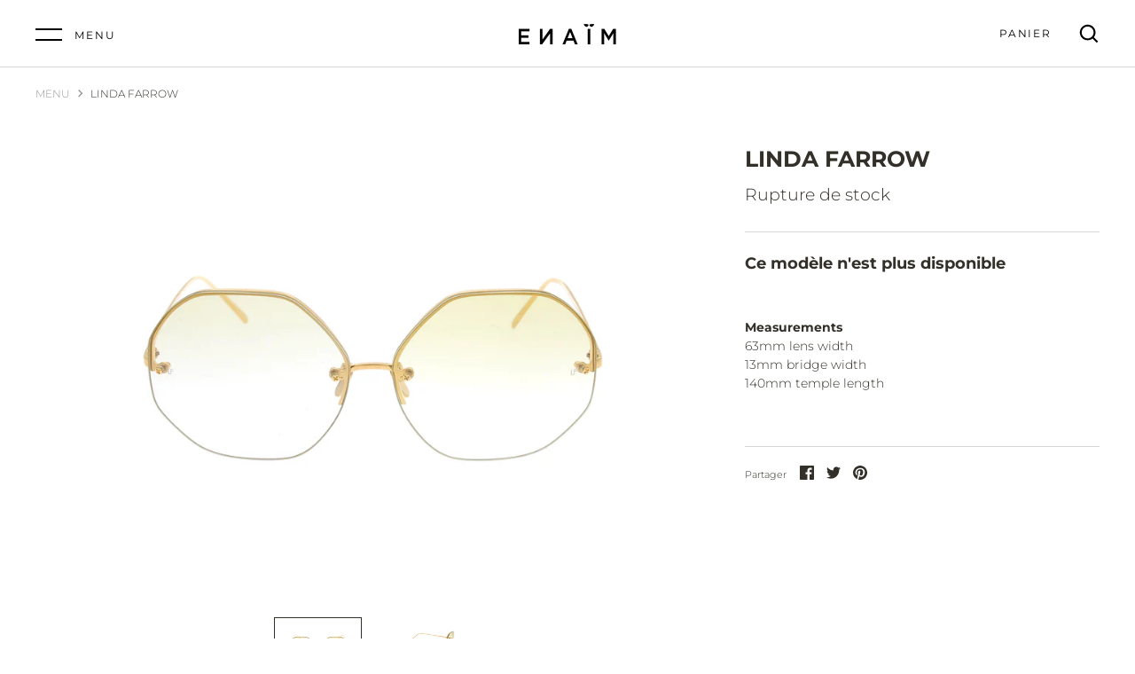

--- FILE ---
content_type: text/html; charset=utf-8
request_url: https://www.enaim.store/products/linda-farrow-66
body_size: 23411
content:
<!doctype html>
<html class="no-js" lang="fr">
<head>
  <meta name="facebook-domain-verification" content="9bf9gkam9yh7b4t0rotoclm573nwn6" />
  <meta name="facebook-domain-verification" content="nzq7le9m9ejx1wems6gqhjl63a8iy2" />
  <!-- Alchemy 3.1.5 -->
  <meta charset="utf-8" />

  <!--[if IE]><meta http-equiv='X-UA-Compatible' content='IE=edge,chrome=1' /><![endif]-->

  <!-- Just Button  -->
  <script src="https://checkout-button-shopify.vercel.app/just-pay-button.js" type="module"></script>
  <link  href="https://checkout-button-shopify.vercel.app/styles.css" rel="stylesheet" crossorigin>
  <!-- End of Just Button  -->

  <title>
    LINDA FARROW &ndash; ENAÏM STORE
  </title>

  
  <meta name="description" content="  Measurements 63mm lens width  13mm bridge width 140mm temple length" />
  

  <link rel="canonical" href="https://www.enaim.store/products/linda-farrow-66" />

  <meta name="viewport" content="width=device-width, initial-scale=1" />
  <meta name="theme-color" content="#000000">

  
  <link rel="shortcut icon" href="//www.enaim.store/cdn/shop/files/en.png?v=1613562533" type="image/png" />
  

  




<meta property="og:site_name" content="ENAÏM STORE">
<meta property="og:url" content="https://www.enaim.store/products/linda-farrow-66">
<meta property="og:title" content="LINDA FARROW">
<meta property="og:type" content="product">
<meta property="og:description" content="  Measurements 63mm lens width  13mm bridge width 140mm temple length">

  <meta property="og:price:amount" content="660,00">
  <meta property="og:price:currency" content="EUR">

<meta property="og:image" content="http://www.enaim.store/cdn/shop/products/LINDAFARROW-LFL567-8-0000_1200x1200.jpg?v=1575636005"><meta property="og:image" content="http://www.enaim.store/cdn/shop/products/LINDAFARROW-LFL567-8-0001_1200x1200.jpg?v=1575636005">
<meta property="og:image:secure_url" content="https://www.enaim.store/cdn/shop/products/LINDAFARROW-LFL567-8-0000_1200x1200.jpg?v=1575636005"><meta property="og:image:secure_url" content="https://www.enaim.store/cdn/shop/products/LINDAFARROW-LFL567-8-0001_1200x1200.jpg?v=1575636005">


<meta name="twitter:card" content="summary_large_image">
<meta name="twitter:title" content="LINDA FARROW">
<meta name="twitter:description" content="  Measurements 63mm lens width  13mm bridge width 140mm temple length">


  

  <script>
    window.addEventListener('globoFilterRenderSearchCompleted', function () {
        setTimeout(function(){
          $('.gl-d-searchbox-input').focus();
        }, 600);
    });
    window.addEventListener('globoFilterCloseSearchCompleted', function () {
        if($('.open-search').length)
        $('.open-search').removeClass('open-search');
    });
  </script>

<script>window.performance && window.performance.mark && window.performance.mark('shopify.content_for_header.start');</script><meta name="facebook-domain-verification" content="9bf9gkam9yh7b4t0rotoclm573nwn6">
<meta name="facebook-domain-verification" content="a7ife341xw47tf122xmtfg3finj1na">
<meta name="facebook-domain-verification" content="c8zcwj5wcy9gprb1lho4xgg7m76n6x">
<meta name="facebook-domain-verification" content="y91l6zehisr26l228d5w8ik6320l3f">
<meta name="facebook-domain-verification" content="nzq7le9m9ejx1wems6gqhjl63a8iy2">
<meta name="google-site-verification" content="e53y9OUHdZQq7w9ua39pgSR8PJMfYIn8XK5rD2HW4lk">
<meta id="shopify-digital-wallet" name="shopify-digital-wallet" content="/2610102383/digital_wallets/dialog">
<meta name="shopify-checkout-api-token" content="619b29aa844087531dd6484347716205">
<meta id="in-context-paypal-metadata" data-shop-id="2610102383" data-venmo-supported="false" data-environment="production" data-locale="fr_FR" data-paypal-v4="true" data-currency="EUR">
<link rel="alternate" hreflang="x-default" href="https://www.enaim.store/products/linda-farrow-66">
<link rel="alternate" hreflang="fr" href="https://www.enaim.store/products/linda-farrow-66">
<link rel="alternate" hreflang="en" href="https://www.enaim.store/en/products/linda-farrow-66">
<link rel="alternate" type="application/json+oembed" href="https://www.enaim.store/products/linda-farrow-66.oembed">
<script async="async" src="/checkouts/internal/preloads.js?locale=fr-FR"></script>
<link rel="preconnect" href="https://shop.app" crossorigin="anonymous">
<script async="async" src="https://shop.app/checkouts/internal/preloads.js?locale=fr-FR&shop_id=2610102383" crossorigin="anonymous"></script>
<script id="apple-pay-shop-capabilities" type="application/json">{"shopId":2610102383,"countryCode":"FR","currencyCode":"EUR","merchantCapabilities":["supports3DS"],"merchantId":"gid:\/\/shopify\/Shop\/2610102383","merchantName":"ENAÏM STORE","requiredBillingContactFields":["postalAddress","email","phone"],"requiredShippingContactFields":["postalAddress","email","phone"],"shippingType":"shipping","supportedNetworks":["visa","masterCard","amex","maestro"],"total":{"type":"pending","label":"ENAÏM STORE","amount":"1.00"},"shopifyPaymentsEnabled":true,"supportsSubscriptions":true}</script>
<script id="shopify-features" type="application/json">{"accessToken":"619b29aa844087531dd6484347716205","betas":["rich-media-storefront-analytics"],"domain":"www.enaim.store","predictiveSearch":true,"shopId":2610102383,"locale":"fr"}</script>
<script>var Shopify = Shopify || {};
Shopify.shop = "enaim.myshopify.com";
Shopify.locale = "fr";
Shopify.currency = {"active":"EUR","rate":"1.0"};
Shopify.country = "FR";
Shopify.theme = {"name":"ENAIM LIVE THEME [Clearpay 7\/21\/22]","id":134274777347,"schema_name":"Alchemy","schema_version":"3.1.5","theme_store_id":657,"role":"main"};
Shopify.theme.handle = "null";
Shopify.theme.style = {"id":null,"handle":null};
Shopify.cdnHost = "www.enaim.store/cdn";
Shopify.routes = Shopify.routes || {};
Shopify.routes.root = "/";</script>
<script type="module">!function(o){(o.Shopify=o.Shopify||{}).modules=!0}(window);</script>
<script>!function(o){function n(){var o=[];function n(){o.push(Array.prototype.slice.apply(arguments))}return n.q=o,n}var t=o.Shopify=o.Shopify||{};t.loadFeatures=n(),t.autoloadFeatures=n()}(window);</script>
<script>
  window.ShopifyPay = window.ShopifyPay || {};
  window.ShopifyPay.apiHost = "shop.app\/pay";
  window.ShopifyPay.redirectState = null;
</script>
<script id="shop-js-analytics" type="application/json">{"pageType":"product"}</script>
<script defer="defer" async type="module" src="//www.enaim.store/cdn/shopifycloud/shop-js/modules/v2/client.init-shop-cart-sync_XvpUV7qp.fr.esm.js"></script>
<script defer="defer" async type="module" src="//www.enaim.store/cdn/shopifycloud/shop-js/modules/v2/chunk.common_C2xzKNNs.esm.js"></script>
<script type="module">
  await import("//www.enaim.store/cdn/shopifycloud/shop-js/modules/v2/client.init-shop-cart-sync_XvpUV7qp.fr.esm.js");
await import("//www.enaim.store/cdn/shopifycloud/shop-js/modules/v2/chunk.common_C2xzKNNs.esm.js");

  window.Shopify.SignInWithShop?.initShopCartSync?.({"fedCMEnabled":true,"windoidEnabled":true});

</script>
<script>
  window.Shopify = window.Shopify || {};
  if (!window.Shopify.featureAssets) window.Shopify.featureAssets = {};
  window.Shopify.featureAssets['shop-js'] = {"shop-cart-sync":["modules/v2/client.shop-cart-sync_C66VAAYi.fr.esm.js","modules/v2/chunk.common_C2xzKNNs.esm.js"],"init-fed-cm":["modules/v2/client.init-fed-cm_By4eIqYa.fr.esm.js","modules/v2/chunk.common_C2xzKNNs.esm.js"],"shop-button":["modules/v2/client.shop-button_Bz0N9rYp.fr.esm.js","modules/v2/chunk.common_C2xzKNNs.esm.js"],"shop-cash-offers":["modules/v2/client.shop-cash-offers_B90ok608.fr.esm.js","modules/v2/chunk.common_C2xzKNNs.esm.js","modules/v2/chunk.modal_7MqWQJ87.esm.js"],"init-windoid":["modules/v2/client.init-windoid_CdJe_Ee3.fr.esm.js","modules/v2/chunk.common_C2xzKNNs.esm.js"],"shop-toast-manager":["modules/v2/client.shop-toast-manager_kCJHoUCw.fr.esm.js","modules/v2/chunk.common_C2xzKNNs.esm.js"],"init-shop-email-lookup-coordinator":["modules/v2/client.init-shop-email-lookup-coordinator_BPuRLqHy.fr.esm.js","modules/v2/chunk.common_C2xzKNNs.esm.js"],"init-shop-cart-sync":["modules/v2/client.init-shop-cart-sync_XvpUV7qp.fr.esm.js","modules/v2/chunk.common_C2xzKNNs.esm.js"],"avatar":["modules/v2/client.avatar_BTnouDA3.fr.esm.js"],"pay-button":["modules/v2/client.pay-button_CmFhG2BZ.fr.esm.js","modules/v2/chunk.common_C2xzKNNs.esm.js"],"init-customer-accounts":["modules/v2/client.init-customer-accounts_C5-IhKGM.fr.esm.js","modules/v2/client.shop-login-button_DrlPOW6Z.fr.esm.js","modules/v2/chunk.common_C2xzKNNs.esm.js","modules/v2/chunk.modal_7MqWQJ87.esm.js"],"init-shop-for-new-customer-accounts":["modules/v2/client.init-shop-for-new-customer-accounts_Cv1WqR1n.fr.esm.js","modules/v2/client.shop-login-button_DrlPOW6Z.fr.esm.js","modules/v2/chunk.common_C2xzKNNs.esm.js","modules/v2/chunk.modal_7MqWQJ87.esm.js"],"shop-login-button":["modules/v2/client.shop-login-button_DrlPOW6Z.fr.esm.js","modules/v2/chunk.common_C2xzKNNs.esm.js","modules/v2/chunk.modal_7MqWQJ87.esm.js"],"init-customer-accounts-sign-up":["modules/v2/client.init-customer-accounts-sign-up_Dqgdz3C3.fr.esm.js","modules/v2/client.shop-login-button_DrlPOW6Z.fr.esm.js","modules/v2/chunk.common_C2xzKNNs.esm.js","modules/v2/chunk.modal_7MqWQJ87.esm.js"],"shop-follow-button":["modules/v2/client.shop-follow-button_D7RRykwK.fr.esm.js","modules/v2/chunk.common_C2xzKNNs.esm.js","modules/v2/chunk.modal_7MqWQJ87.esm.js"],"checkout-modal":["modules/v2/client.checkout-modal_NILs_SXn.fr.esm.js","modules/v2/chunk.common_C2xzKNNs.esm.js","modules/v2/chunk.modal_7MqWQJ87.esm.js"],"lead-capture":["modules/v2/client.lead-capture_CSmE_fhP.fr.esm.js","modules/v2/chunk.common_C2xzKNNs.esm.js","modules/v2/chunk.modal_7MqWQJ87.esm.js"],"shop-login":["modules/v2/client.shop-login_CKcjyRl_.fr.esm.js","modules/v2/chunk.common_C2xzKNNs.esm.js","modules/v2/chunk.modal_7MqWQJ87.esm.js"],"payment-terms":["modules/v2/client.payment-terms_eoGasybT.fr.esm.js","modules/v2/chunk.common_C2xzKNNs.esm.js","modules/v2/chunk.modal_7MqWQJ87.esm.js"]};
</script>
<script>(function() {
  var isLoaded = false;
  function asyncLoad() {
    if (isLoaded) return;
    isLoaded = true;
    var urls = ["https:\/\/cdn.shopify.com\/s\/files\/1\/0026\/1010\/2383\/t\/42\/assets\/globo.filter.init.js?shop=enaim.myshopify.com","https:\/\/ecommplugins-scripts.trustpilot.com\/v2.1\/js\/header.min.js?settings=eyJrZXkiOiJ0REZ6bHVPWjhhTWFSUTJnIiwicyI6InNrdSJ9\u0026shop=enaim.myshopify.com","https:\/\/ecommplugins-trustboxsettings.trustpilot.com\/enaim.myshopify.com.js?settings=1676462520110\u0026shop=enaim.myshopify.com","https:\/\/widget.trustpilot.com\/bootstrap\/v5\/tp.widget.sync.bootstrap.min.js?shop=enaim.myshopify.com","https:\/\/dr4qe3ddw9y32.cloudfront.net\/awin-shopify-integration-code.js?aid=28761\u0026s2s=\u0026v=shopifyApp_2.0.9\u0026ts=1648808134826\u0026shop=enaim.myshopify.com","https:\/\/cookie-bar.salessquad.co.uk\/scripts\/fcb_05d1940436b14c97b07e04b4c568224b.js?shop=enaim.myshopify.com","\/\/cdn.shopify.com\/proxy\/0e2ebb0439e96bf449d9593041e1a650678c71404ff28fa07d085e1d9e428e0b\/s.pandect.es\/scripts\/pandectes-core.js?shop=enaim.myshopify.com\u0026sp-cache-control=cHVibGljLCBtYXgtYWdlPTkwMA","https:\/\/cdn.nfcube.com\/instafeed-74c8f03c48fad88ac6067a29b7582d56.js?shop=enaim.myshopify.com"];
    for (var i = 0; i < urls.length; i++) {
      var s = document.createElement('script');
      s.type = 'text/javascript';
      s.async = true;
      s.src = urls[i];
      var x = document.getElementsByTagName('script')[0];
      x.parentNode.insertBefore(s, x);
    }
  };
  if(window.attachEvent) {
    window.attachEvent('onload', asyncLoad);
  } else {
    window.addEventListener('load', asyncLoad, false);
  }
})();</script>
<script id="__st">var __st={"a":2610102383,"offset":3600,"reqid":"83636820-fc47-48cd-91d4-486b56408b65-1768740743","pageurl":"www.enaim.store\/products\/linda-farrow-66","u":"5661802a888b","p":"product","rtyp":"product","rid":3967475351663};</script>
<script>window.ShopifyPaypalV4VisibilityTracking = true;</script>
<script id="captcha-bootstrap">!function(){'use strict';const t='contact',e='account',n='new_comment',o=[[t,t],['blogs',n],['comments',n],[t,'customer']],c=[[e,'customer_login'],[e,'guest_login'],[e,'recover_customer_password'],[e,'create_customer']],r=t=>t.map((([t,e])=>`form[action*='/${t}']:not([data-nocaptcha='true']) input[name='form_type'][value='${e}']`)).join(','),a=t=>()=>t?[...document.querySelectorAll(t)].map((t=>t.form)):[];function s(){const t=[...o],e=r(t);return a(e)}const i='password',u='form_key',d=['recaptcha-v3-token','g-recaptcha-response','h-captcha-response',i],f=()=>{try{return window.sessionStorage}catch{return}},m='__shopify_v',_=t=>t.elements[u];function p(t,e,n=!1){try{const o=window.sessionStorage,c=JSON.parse(o.getItem(e)),{data:r}=function(t){const{data:e,action:n}=t;return t[m]||n?{data:e,action:n}:{data:t,action:n}}(c);for(const[e,n]of Object.entries(r))t.elements[e]&&(t.elements[e].value=n);n&&o.removeItem(e)}catch(o){console.error('form repopulation failed',{error:o})}}const l='form_type',E='cptcha';function T(t){t.dataset[E]=!0}const w=window,h=w.document,L='Shopify',v='ce_forms',y='captcha';let A=!1;((t,e)=>{const n=(g='f06e6c50-85a8-45c8-87d0-21a2b65856fe',I='https://cdn.shopify.com/shopifycloud/storefront-forms-hcaptcha/ce_storefront_forms_captcha_hcaptcha.v1.5.2.iife.js',D={infoText:'Protégé par hCaptcha',privacyText:'Confidentialité',termsText:'Conditions'},(t,e,n)=>{const o=w[L][v],c=o.bindForm;if(c)return c(t,g,e,D).then(n);var r;o.q.push([[t,g,e,D],n]),r=I,A||(h.body.append(Object.assign(h.createElement('script'),{id:'captcha-provider',async:!0,src:r})),A=!0)});var g,I,D;w[L]=w[L]||{},w[L][v]=w[L][v]||{},w[L][v].q=[],w[L][y]=w[L][y]||{},w[L][y].protect=function(t,e){n(t,void 0,e),T(t)},Object.freeze(w[L][y]),function(t,e,n,w,h,L){const[v,y,A,g]=function(t,e,n){const i=e?o:[],u=t?c:[],d=[...i,...u],f=r(d),m=r(i),_=r(d.filter((([t,e])=>n.includes(e))));return[a(f),a(m),a(_),s()]}(w,h,L),I=t=>{const e=t.target;return e instanceof HTMLFormElement?e:e&&e.form},D=t=>v().includes(t);t.addEventListener('submit',(t=>{const e=I(t);if(!e)return;const n=D(e)&&!e.dataset.hcaptchaBound&&!e.dataset.recaptchaBound,o=_(e),c=g().includes(e)&&(!o||!o.value);(n||c)&&t.preventDefault(),c&&!n&&(function(t){try{if(!f())return;!function(t){const e=f();if(!e)return;const n=_(t);if(!n)return;const o=n.value;o&&e.removeItem(o)}(t);const e=Array.from(Array(32),(()=>Math.random().toString(36)[2])).join('');!function(t,e){_(t)||t.append(Object.assign(document.createElement('input'),{type:'hidden',name:u})),t.elements[u].value=e}(t,e),function(t,e){const n=f();if(!n)return;const o=[...t.querySelectorAll(`input[type='${i}']`)].map((({name:t})=>t)),c=[...d,...o],r={};for(const[a,s]of new FormData(t).entries())c.includes(a)||(r[a]=s);n.setItem(e,JSON.stringify({[m]:1,action:t.action,data:r}))}(t,e)}catch(e){console.error('failed to persist form',e)}}(e),e.submit())}));const S=(t,e)=>{t&&!t.dataset[E]&&(n(t,e.some((e=>e===t))),T(t))};for(const o of['focusin','change'])t.addEventListener(o,(t=>{const e=I(t);D(e)&&S(e,y())}));const B=e.get('form_key'),M=e.get(l),P=B&&M;t.addEventListener('DOMContentLoaded',(()=>{const t=y();if(P)for(const e of t)e.elements[l].value===M&&p(e,B);[...new Set([...A(),...v().filter((t=>'true'===t.dataset.shopifyCaptcha))])].forEach((e=>S(e,t)))}))}(h,new URLSearchParams(w.location.search),n,t,e,['guest_login'])})(!0,!0)}();</script>
<script integrity="sha256-4kQ18oKyAcykRKYeNunJcIwy7WH5gtpwJnB7kiuLZ1E=" data-source-attribution="shopify.loadfeatures" defer="defer" src="//www.enaim.store/cdn/shopifycloud/storefront/assets/storefront/load_feature-a0a9edcb.js" crossorigin="anonymous"></script>
<script crossorigin="anonymous" defer="defer" src="//www.enaim.store/cdn/shopifycloud/storefront/assets/shopify_pay/storefront-65b4c6d7.js?v=20250812"></script>
<script data-source-attribution="shopify.dynamic_checkout.dynamic.init">var Shopify=Shopify||{};Shopify.PaymentButton=Shopify.PaymentButton||{isStorefrontPortableWallets:!0,init:function(){window.Shopify.PaymentButton.init=function(){};var t=document.createElement("script");t.src="https://www.enaim.store/cdn/shopifycloud/portable-wallets/latest/portable-wallets.fr.js",t.type="module",document.head.appendChild(t)}};
</script>
<script data-source-attribution="shopify.dynamic_checkout.buyer_consent">
  function portableWalletsHideBuyerConsent(e){var t=document.getElementById("shopify-buyer-consent"),n=document.getElementById("shopify-subscription-policy-button");t&&n&&(t.classList.add("hidden"),t.setAttribute("aria-hidden","true"),n.removeEventListener("click",e))}function portableWalletsShowBuyerConsent(e){var t=document.getElementById("shopify-buyer-consent"),n=document.getElementById("shopify-subscription-policy-button");t&&n&&(t.classList.remove("hidden"),t.removeAttribute("aria-hidden"),n.addEventListener("click",e))}window.Shopify?.PaymentButton&&(window.Shopify.PaymentButton.hideBuyerConsent=portableWalletsHideBuyerConsent,window.Shopify.PaymentButton.showBuyerConsent=portableWalletsShowBuyerConsent);
</script>
<script data-source-attribution="shopify.dynamic_checkout.cart.bootstrap">document.addEventListener("DOMContentLoaded",(function(){function t(){return document.querySelector("shopify-accelerated-checkout-cart, shopify-accelerated-checkout")}if(t())Shopify.PaymentButton.init();else{new MutationObserver((function(e,n){t()&&(Shopify.PaymentButton.init(),n.disconnect())})).observe(document.body,{childList:!0,subtree:!0})}}));
</script>
<link id="shopify-accelerated-checkout-styles" rel="stylesheet" media="screen" href="https://www.enaim.store/cdn/shopifycloud/portable-wallets/latest/accelerated-checkout-backwards-compat.css" crossorigin="anonymous">
<style id="shopify-accelerated-checkout-cart">
        #shopify-buyer-consent {
  margin-top: 1em;
  display: inline-block;
  width: 100%;
}

#shopify-buyer-consent.hidden {
  display: none;
}

#shopify-subscription-policy-button {
  background: none;
  border: none;
  padding: 0;
  text-decoration: underline;
  font-size: inherit;
  cursor: pointer;
}

#shopify-subscription-policy-button::before {
  box-shadow: none;
}

      </style>
<script id="sections-script" data-sections="product-recommendations" defer="defer" src="//www.enaim.store/cdn/shop/t/52/compiled_assets/scripts.js?v=4559"></script>
<script>window.performance && window.performance.mark && window.performance.mark('shopify.content_for_header.end');</script>

  <link href="//www.enaim.store/cdn/shop/t/52/assets/styles.css?v=90047362836779841851759333467" rel="stylesheet" type="text/css" media="all" />

  <script src="//ajax.googleapis.com/ajax/libs/jquery/1.10.2/jquery.min.js" type="text/javascript"></script>
  <script>
    document.documentElement.className = document.documentElement.className.replace('no-js', '');
    window.theme = window.theme || {};
    theme.jQuery = jQuery;
    theme.money_format = "€{{amount_with_comma_separator}}";
    theme.money_container = '.theme-money';
    window.lazySizesConfig = window.lazySizesConfig || {
      expFactor: 2.0
    };
    theme.strings = {
      previous: "Précédent",
      next: "Suivant",
      close: "Fermer",
      addressError: "Aucun résultat pour cette adresse",
      addressNoResults: "Aucun résultat pour cette adresse",
      addressQueryLimit: "Translation missing: fr.map.errors.address_query_limit_html",
      authError: "Translation missing: fr.map.errors.auth_error_html",
      priceNonExistent: "Non disponible",
      buttonDefault: "Ajouter au panier",
      buttonNoStock: "Rupture de stock",
      buttonNoVariant: "Non disponible",
      products_product_unit_price_separator: "Translation missing: fr.products.product.unit_price_separator",
      productsListingFrom: "Proposé par",
      searchSeeAll: "Voir tous les résultats",
      cartTermsConfirmation: "Acceptez les conditions générales pour continuer",
      addingToCart: "Ajout au panier",
      addedToCart: "Ajouté au panier ! "
    };
    theme.routes = {
      search_url: '/search',
      cart_add_url: '/cart/add'
    };
    theme.enableOverlapTransition = false;
    theme.productImageAlign = true;
    theme.checkForBannerBehindHeader = function(){
      $(window).off('.bannerBehindHeader');
      var $banner = $('.banner-under-header');
      if($banner.length) {
        $('body').addClass('has-banner');
        $(window).on('load.bannerBehindHeader scroll.bannerBehindHeader bannerBehindHeader.bannerBehindHeader', function(){
          $('body').toggleClass('header-overlapping', $(window).scrollTop() < $banner.outerHeight());
        }).trigger('bannerBehindHeader');
      } else {
        $('body').removeClass('has-banner header-overlapping');
      }
    }
    theme.enableTransitionIn = false;
    
    theme.checkForRevealElements = function(){}
    
  </script>
<script
    src="https://js.afterpay.com/afterpay-1.x.js"
    data-min="4.00"
    data-max="800.00"
    async 
></script>
<link href="https://monorail-edge.shopifysvc.com" rel="dns-prefetch">
<script>(function(){if ("sendBeacon" in navigator && "performance" in window) {try {var session_token_from_headers = performance.getEntriesByType('navigation')[0].serverTiming.find(x => x.name == '_s').description;} catch {var session_token_from_headers = undefined;}var session_cookie_matches = document.cookie.match(/_shopify_s=([^;]*)/);var session_token_from_cookie = session_cookie_matches && session_cookie_matches.length === 2 ? session_cookie_matches[1] : "";var session_token = session_token_from_headers || session_token_from_cookie || "";function handle_abandonment_event(e) {var entries = performance.getEntries().filter(function(entry) {return /monorail-edge.shopifysvc.com/.test(entry.name);});if (!window.abandonment_tracked && entries.length === 0) {window.abandonment_tracked = true;var currentMs = Date.now();var navigation_start = performance.timing.navigationStart;var payload = {shop_id: 2610102383,url: window.location.href,navigation_start,duration: currentMs - navigation_start,session_token,page_type: "product"};window.navigator.sendBeacon("https://monorail-edge.shopifysvc.com/v1/produce", JSON.stringify({schema_id: "online_store_buyer_site_abandonment/1.1",payload: payload,metadata: {event_created_at_ms: currentMs,event_sent_at_ms: currentMs}}));}}window.addEventListener('pagehide', handle_abandonment_event);}}());</script>
<script id="web-pixels-manager-setup">(function e(e,d,r,n,o){if(void 0===o&&(o={}),!Boolean(null===(a=null===(i=window.Shopify)||void 0===i?void 0:i.analytics)||void 0===a?void 0:a.replayQueue)){var i,a;window.Shopify=window.Shopify||{};var t=window.Shopify;t.analytics=t.analytics||{};var s=t.analytics;s.replayQueue=[],s.publish=function(e,d,r){return s.replayQueue.push([e,d,r]),!0};try{self.performance.mark("wpm:start")}catch(e){}var l=function(){var e={modern:/Edge?\/(1{2}[4-9]|1[2-9]\d|[2-9]\d{2}|\d{4,})\.\d+(\.\d+|)|Firefox\/(1{2}[4-9]|1[2-9]\d|[2-9]\d{2}|\d{4,})\.\d+(\.\d+|)|Chrom(ium|e)\/(9{2}|\d{3,})\.\d+(\.\d+|)|(Maci|X1{2}).+ Version\/(15\.\d+|(1[6-9]|[2-9]\d|\d{3,})\.\d+)([,.]\d+|)( \(\w+\)|)( Mobile\/\w+|) Safari\/|Chrome.+OPR\/(9{2}|\d{3,})\.\d+\.\d+|(CPU[ +]OS|iPhone[ +]OS|CPU[ +]iPhone|CPU IPhone OS|CPU iPad OS)[ +]+(15[._]\d+|(1[6-9]|[2-9]\d|\d{3,})[._]\d+)([._]\d+|)|Android:?[ /-](13[3-9]|1[4-9]\d|[2-9]\d{2}|\d{4,})(\.\d+|)(\.\d+|)|Android.+Firefox\/(13[5-9]|1[4-9]\d|[2-9]\d{2}|\d{4,})\.\d+(\.\d+|)|Android.+Chrom(ium|e)\/(13[3-9]|1[4-9]\d|[2-9]\d{2}|\d{4,})\.\d+(\.\d+|)|SamsungBrowser\/([2-9]\d|\d{3,})\.\d+/,legacy:/Edge?\/(1[6-9]|[2-9]\d|\d{3,})\.\d+(\.\d+|)|Firefox\/(5[4-9]|[6-9]\d|\d{3,})\.\d+(\.\d+|)|Chrom(ium|e)\/(5[1-9]|[6-9]\d|\d{3,})\.\d+(\.\d+|)([\d.]+$|.*Safari\/(?![\d.]+ Edge\/[\d.]+$))|(Maci|X1{2}).+ Version\/(10\.\d+|(1[1-9]|[2-9]\d|\d{3,})\.\d+)([,.]\d+|)( \(\w+\)|)( Mobile\/\w+|) Safari\/|Chrome.+OPR\/(3[89]|[4-9]\d|\d{3,})\.\d+\.\d+|(CPU[ +]OS|iPhone[ +]OS|CPU[ +]iPhone|CPU IPhone OS|CPU iPad OS)[ +]+(10[._]\d+|(1[1-9]|[2-9]\d|\d{3,})[._]\d+)([._]\d+|)|Android:?[ /-](13[3-9]|1[4-9]\d|[2-9]\d{2}|\d{4,})(\.\d+|)(\.\d+|)|Mobile Safari.+OPR\/([89]\d|\d{3,})\.\d+\.\d+|Android.+Firefox\/(13[5-9]|1[4-9]\d|[2-9]\d{2}|\d{4,})\.\d+(\.\d+|)|Android.+Chrom(ium|e)\/(13[3-9]|1[4-9]\d|[2-9]\d{2}|\d{4,})\.\d+(\.\d+|)|Android.+(UC? ?Browser|UCWEB|U3)[ /]?(15\.([5-9]|\d{2,})|(1[6-9]|[2-9]\d|\d{3,})\.\d+)\.\d+|SamsungBrowser\/(5\.\d+|([6-9]|\d{2,})\.\d+)|Android.+MQ{2}Browser\/(14(\.(9|\d{2,})|)|(1[5-9]|[2-9]\d|\d{3,})(\.\d+|))(\.\d+|)|K[Aa][Ii]OS\/(3\.\d+|([4-9]|\d{2,})\.\d+)(\.\d+|)/},d=e.modern,r=e.legacy,n=navigator.userAgent;return n.match(d)?"modern":n.match(r)?"legacy":"unknown"}(),u="modern"===l?"modern":"legacy",c=(null!=n?n:{modern:"",legacy:""})[u],f=function(e){return[e.baseUrl,"/wpm","/b",e.hashVersion,"modern"===e.buildTarget?"m":"l",".js"].join("")}({baseUrl:d,hashVersion:r,buildTarget:u}),m=function(e){var d=e.version,r=e.bundleTarget,n=e.surface,o=e.pageUrl,i=e.monorailEndpoint;return{emit:function(e){var a=e.status,t=e.errorMsg,s=(new Date).getTime(),l=JSON.stringify({metadata:{event_sent_at_ms:s},events:[{schema_id:"web_pixels_manager_load/3.1",payload:{version:d,bundle_target:r,page_url:o,status:a,surface:n,error_msg:t},metadata:{event_created_at_ms:s}}]});if(!i)return console&&console.warn&&console.warn("[Web Pixels Manager] No Monorail endpoint provided, skipping logging."),!1;try{return self.navigator.sendBeacon.bind(self.navigator)(i,l)}catch(e){}var u=new XMLHttpRequest;try{return u.open("POST",i,!0),u.setRequestHeader("Content-Type","text/plain"),u.send(l),!0}catch(e){return console&&console.warn&&console.warn("[Web Pixels Manager] Got an unhandled error while logging to Monorail."),!1}}}}({version:r,bundleTarget:l,surface:e.surface,pageUrl:self.location.href,monorailEndpoint:e.monorailEndpoint});try{o.browserTarget=l,function(e){var d=e.src,r=e.async,n=void 0===r||r,o=e.onload,i=e.onerror,a=e.sri,t=e.scriptDataAttributes,s=void 0===t?{}:t,l=document.createElement("script"),u=document.querySelector("head"),c=document.querySelector("body");if(l.async=n,l.src=d,a&&(l.integrity=a,l.crossOrigin="anonymous"),s)for(var f in s)if(Object.prototype.hasOwnProperty.call(s,f))try{l.dataset[f]=s[f]}catch(e){}if(o&&l.addEventListener("load",o),i&&l.addEventListener("error",i),u)u.appendChild(l);else{if(!c)throw new Error("Did not find a head or body element to append the script");c.appendChild(l)}}({src:f,async:!0,onload:function(){if(!function(){var e,d;return Boolean(null===(d=null===(e=window.Shopify)||void 0===e?void 0:e.analytics)||void 0===d?void 0:d.initialized)}()){var d=window.webPixelsManager.init(e)||void 0;if(d){var r=window.Shopify.analytics;r.replayQueue.forEach((function(e){var r=e[0],n=e[1],o=e[2];d.publishCustomEvent(r,n,o)})),r.replayQueue=[],r.publish=d.publishCustomEvent,r.visitor=d.visitor,r.initialized=!0}}},onerror:function(){return m.emit({status:"failed",errorMsg:"".concat(f," has failed to load")})},sri:function(e){var d=/^sha384-[A-Za-z0-9+/=]+$/;return"string"==typeof e&&d.test(e)}(c)?c:"",scriptDataAttributes:o}),m.emit({status:"loading"})}catch(e){m.emit({status:"failed",errorMsg:(null==e?void 0:e.message)||"Unknown error"})}}})({shopId: 2610102383,storefrontBaseUrl: "https://www.enaim.store",extensionsBaseUrl: "https://extensions.shopifycdn.com/cdn/shopifycloud/web-pixels-manager",monorailEndpoint: "https://monorail-edge.shopifysvc.com/unstable/produce_batch",surface: "storefront-renderer",enabledBetaFlags: ["2dca8a86"],webPixelsConfigList: [{"id":"1000112458","configuration":"{\"config\":\"{\\\"pixel_id\\\":\\\"G-PN3R2LZL2V\\\",\\\"target_country\\\":\\\"FR\\\",\\\"gtag_events\\\":[{\\\"type\\\":\\\"search\\\",\\\"action_label\\\":[\\\"G-PN3R2LZL2V\\\",\\\"AW-10963657330\\\/yb9FCIqO9eEDEPLE8Oso\\\"]},{\\\"type\\\":\\\"begin_checkout\\\",\\\"action_label\\\":[\\\"G-PN3R2LZL2V\\\",\\\"AW-10963657330\\\/makjCOSL9eEDEPLE8Oso\\\"]},{\\\"type\\\":\\\"view_item\\\",\\\"action_label\\\":[\\\"G-PN3R2LZL2V\\\",\\\"AW-10963657330\\\/clAcCN6L9eEDEPLE8Oso\\\",\\\"MC-Y9R26RFXFG\\\"]},{\\\"type\\\":\\\"purchase\\\",\\\"action_label\\\":[\\\"G-PN3R2LZL2V\\\",\\\"AW-10963657330\\\/FFbKCNuL9eEDEPLE8Oso\\\",\\\"MC-Y9R26RFXFG\\\"]},{\\\"type\\\":\\\"page_view\\\",\\\"action_label\\\":[\\\"G-PN3R2LZL2V\\\",\\\"AW-10963657330\\\/oRc_CNiL9eEDEPLE8Oso\\\",\\\"MC-Y9R26RFXFG\\\"]},{\\\"type\\\":\\\"add_payment_info\\\",\\\"action_label\\\":[\\\"G-PN3R2LZL2V\\\",\\\"AW-10963657330\\\/1xpLCI2O9eEDEPLE8Oso\\\"]},{\\\"type\\\":\\\"add_to_cart\\\",\\\"action_label\\\":[\\\"G-PN3R2LZL2V\\\",\\\"AW-10963657330\\\/SM1qCOGL9eEDEPLE8Oso\\\"]}],\\\"enable_monitoring_mode\\\":false}\"}","eventPayloadVersion":"v1","runtimeContext":"OPEN","scriptVersion":"b2a88bafab3e21179ed38636efcd8a93","type":"APP","apiClientId":1780363,"privacyPurposes":[],"dataSharingAdjustments":{"protectedCustomerApprovalScopes":["read_customer_address","read_customer_email","read_customer_name","read_customer_personal_data","read_customer_phone"]}},{"id":"768409930","configuration":"{\"pixelCode\":\"CC2FFFRC77UEDDF4VDTG\"}","eventPayloadVersion":"v1","runtimeContext":"STRICT","scriptVersion":"22e92c2ad45662f435e4801458fb78cc","type":"APP","apiClientId":4383523,"privacyPurposes":["ANALYTICS","MARKETING","SALE_OF_DATA"],"dataSharingAdjustments":{"protectedCustomerApprovalScopes":["read_customer_address","read_customer_email","read_customer_name","read_customer_personal_data","read_customer_phone"]}},{"id":"330596682","configuration":"{\"pixel_id\":\"617158703066874\",\"pixel_type\":\"facebook_pixel\",\"metaapp_system_user_token\":\"-\"}","eventPayloadVersion":"v1","runtimeContext":"OPEN","scriptVersion":"ca16bc87fe92b6042fbaa3acc2fbdaa6","type":"APP","apiClientId":2329312,"privacyPurposes":["ANALYTICS","MARKETING","SALE_OF_DATA"],"dataSharingAdjustments":{"protectedCustomerApprovalScopes":["read_customer_address","read_customer_email","read_customer_name","read_customer_personal_data","read_customer_phone"]}},{"id":"shopify-app-pixel","configuration":"{}","eventPayloadVersion":"v1","runtimeContext":"STRICT","scriptVersion":"0450","apiClientId":"shopify-pixel","type":"APP","privacyPurposes":["ANALYTICS","MARKETING"]},{"id":"shopify-custom-pixel","eventPayloadVersion":"v1","runtimeContext":"LAX","scriptVersion":"0450","apiClientId":"shopify-pixel","type":"CUSTOM","privacyPurposes":["ANALYTICS","MARKETING"]}],isMerchantRequest: false,initData: {"shop":{"name":"ENAÏM STORE","paymentSettings":{"currencyCode":"EUR"},"myshopifyDomain":"enaim.myshopify.com","countryCode":"FR","storefrontUrl":"https:\/\/www.enaim.store"},"customer":null,"cart":null,"checkout":null,"productVariants":[{"price":{"amount":660.0,"currencyCode":"EUR"},"product":{"title":"LINDA FARROW","vendor":"ENAÏM","id":"3967475351663","untranslatedTitle":"LINDA FARROW","url":"\/products\/linda-farrow-66","type":""},"id":"29532190015599","image":{"src":"\/\/www.enaim.store\/cdn\/shop\/products\/LINDAFARROW-LFL567-8-0000.jpg?v=1575636005"},"sku":"LFL567 8","title":"Default Title","untranslatedTitle":"Default Title"}],"purchasingCompany":null},},"https://www.enaim.store/cdn","fcfee988w5aeb613cpc8e4bc33m6693e112",{"modern":"","legacy":""},{"shopId":"2610102383","storefrontBaseUrl":"https:\/\/www.enaim.store","extensionBaseUrl":"https:\/\/extensions.shopifycdn.com\/cdn\/shopifycloud\/web-pixels-manager","surface":"storefront-renderer","enabledBetaFlags":"[\"2dca8a86\"]","isMerchantRequest":"false","hashVersion":"fcfee988w5aeb613cpc8e4bc33m6693e112","publish":"custom","events":"[[\"page_viewed\",{}],[\"product_viewed\",{\"productVariant\":{\"price\":{\"amount\":660.0,\"currencyCode\":\"EUR\"},\"product\":{\"title\":\"LINDA FARROW\",\"vendor\":\"ENAÏM\",\"id\":\"3967475351663\",\"untranslatedTitle\":\"LINDA FARROW\",\"url\":\"\/products\/linda-farrow-66\",\"type\":\"\"},\"id\":\"29532190015599\",\"image\":{\"src\":\"\/\/www.enaim.store\/cdn\/shop\/products\/LINDAFARROW-LFL567-8-0000.jpg?v=1575636005\"},\"sku\":\"LFL567 8\",\"title\":\"Default Title\",\"untranslatedTitle\":\"Default Title\"}}]]"});</script><script>
  window.ShopifyAnalytics = window.ShopifyAnalytics || {};
  window.ShopifyAnalytics.meta = window.ShopifyAnalytics.meta || {};
  window.ShopifyAnalytics.meta.currency = 'EUR';
  var meta = {"product":{"id":3967475351663,"gid":"gid:\/\/shopify\/Product\/3967475351663","vendor":"ENAÏM","type":"","handle":"linda-farrow-66","variants":[{"id":29532190015599,"price":66000,"name":"LINDA FARROW","public_title":null,"sku":"LFL567 8"}],"remote":false},"page":{"pageType":"product","resourceType":"product","resourceId":3967475351663,"requestId":"83636820-fc47-48cd-91d4-486b56408b65-1768740743"}};
  for (var attr in meta) {
    window.ShopifyAnalytics.meta[attr] = meta[attr];
  }
</script>
<script class="analytics">
  (function () {
    var customDocumentWrite = function(content) {
      var jquery = null;

      if (window.jQuery) {
        jquery = window.jQuery;
      } else if (window.Checkout && window.Checkout.$) {
        jquery = window.Checkout.$;
      }

      if (jquery) {
        jquery('body').append(content);
      }
    };

    var hasLoggedConversion = function(token) {
      if (token) {
        return document.cookie.indexOf('loggedConversion=' + token) !== -1;
      }
      return false;
    }

    var setCookieIfConversion = function(token) {
      if (token) {
        var twoMonthsFromNow = new Date(Date.now());
        twoMonthsFromNow.setMonth(twoMonthsFromNow.getMonth() + 2);

        document.cookie = 'loggedConversion=' + token + '; expires=' + twoMonthsFromNow;
      }
    }

    var trekkie = window.ShopifyAnalytics.lib = window.trekkie = window.trekkie || [];
    if (trekkie.integrations) {
      return;
    }
    trekkie.methods = [
      'identify',
      'page',
      'ready',
      'track',
      'trackForm',
      'trackLink'
    ];
    trekkie.factory = function(method) {
      return function() {
        var args = Array.prototype.slice.call(arguments);
        args.unshift(method);
        trekkie.push(args);
        return trekkie;
      };
    };
    for (var i = 0; i < trekkie.methods.length; i++) {
      var key = trekkie.methods[i];
      trekkie[key] = trekkie.factory(key);
    }
    trekkie.load = function(config) {
      trekkie.config = config || {};
      trekkie.config.initialDocumentCookie = document.cookie;
      var first = document.getElementsByTagName('script')[0];
      var script = document.createElement('script');
      script.type = 'text/javascript';
      script.onerror = function(e) {
        var scriptFallback = document.createElement('script');
        scriptFallback.type = 'text/javascript';
        scriptFallback.onerror = function(error) {
                var Monorail = {
      produce: function produce(monorailDomain, schemaId, payload) {
        var currentMs = new Date().getTime();
        var event = {
          schema_id: schemaId,
          payload: payload,
          metadata: {
            event_created_at_ms: currentMs,
            event_sent_at_ms: currentMs
          }
        };
        return Monorail.sendRequest("https://" + monorailDomain + "/v1/produce", JSON.stringify(event));
      },
      sendRequest: function sendRequest(endpointUrl, payload) {
        // Try the sendBeacon API
        if (window && window.navigator && typeof window.navigator.sendBeacon === 'function' && typeof window.Blob === 'function' && !Monorail.isIos12()) {
          var blobData = new window.Blob([payload], {
            type: 'text/plain'
          });

          if (window.navigator.sendBeacon(endpointUrl, blobData)) {
            return true;
          } // sendBeacon was not successful

        } // XHR beacon

        var xhr = new XMLHttpRequest();

        try {
          xhr.open('POST', endpointUrl);
          xhr.setRequestHeader('Content-Type', 'text/plain');
          xhr.send(payload);
        } catch (e) {
          console.log(e);
        }

        return false;
      },
      isIos12: function isIos12() {
        return window.navigator.userAgent.lastIndexOf('iPhone; CPU iPhone OS 12_') !== -1 || window.navigator.userAgent.lastIndexOf('iPad; CPU OS 12_') !== -1;
      }
    };
    Monorail.produce('monorail-edge.shopifysvc.com',
      'trekkie_storefront_load_errors/1.1',
      {shop_id: 2610102383,
      theme_id: 134274777347,
      app_name: "storefront",
      context_url: window.location.href,
      source_url: "//www.enaim.store/cdn/s/trekkie.storefront.cd680fe47e6c39ca5d5df5f0a32d569bc48c0f27.min.js"});

        };
        scriptFallback.async = true;
        scriptFallback.src = '//www.enaim.store/cdn/s/trekkie.storefront.cd680fe47e6c39ca5d5df5f0a32d569bc48c0f27.min.js';
        first.parentNode.insertBefore(scriptFallback, first);
      };
      script.async = true;
      script.src = '//www.enaim.store/cdn/s/trekkie.storefront.cd680fe47e6c39ca5d5df5f0a32d569bc48c0f27.min.js';
      first.parentNode.insertBefore(script, first);
    };
    trekkie.load(
      {"Trekkie":{"appName":"storefront","development":false,"defaultAttributes":{"shopId":2610102383,"isMerchantRequest":null,"themeId":134274777347,"themeCityHash":"6715791433987372453","contentLanguage":"fr","currency":"EUR","eventMetadataId":"bdfaa845-43a6-4a99-bcd8-d35a9a4f9128"},"isServerSideCookieWritingEnabled":true,"monorailRegion":"shop_domain","enabledBetaFlags":["65f19447"]},"Session Attribution":{},"S2S":{"facebookCapiEnabled":true,"source":"trekkie-storefront-renderer","apiClientId":580111}}
    );

    var loaded = false;
    trekkie.ready(function() {
      if (loaded) return;
      loaded = true;

      window.ShopifyAnalytics.lib = window.trekkie;

      var originalDocumentWrite = document.write;
      document.write = customDocumentWrite;
      try { window.ShopifyAnalytics.merchantGoogleAnalytics.call(this); } catch(error) {};
      document.write = originalDocumentWrite;

      window.ShopifyAnalytics.lib.page(null,{"pageType":"product","resourceType":"product","resourceId":3967475351663,"requestId":"83636820-fc47-48cd-91d4-486b56408b65-1768740743","shopifyEmitted":true});

      var match = window.location.pathname.match(/checkouts\/(.+)\/(thank_you|post_purchase)/)
      var token = match? match[1]: undefined;
      if (!hasLoggedConversion(token)) {
        setCookieIfConversion(token);
        window.ShopifyAnalytics.lib.track("Viewed Product",{"currency":"EUR","variantId":29532190015599,"productId":3967475351663,"productGid":"gid:\/\/shopify\/Product\/3967475351663","name":"LINDA FARROW","price":"660.00","sku":"LFL567 8","brand":"ENAÏM","variant":null,"category":"","nonInteraction":true,"remote":false},undefined,undefined,{"shopifyEmitted":true});
      window.ShopifyAnalytics.lib.track("monorail:\/\/trekkie_storefront_viewed_product\/1.1",{"currency":"EUR","variantId":29532190015599,"productId":3967475351663,"productGid":"gid:\/\/shopify\/Product\/3967475351663","name":"LINDA FARROW","price":"660.00","sku":"LFL567 8","brand":"ENAÏM","variant":null,"category":"","nonInteraction":true,"remote":false,"referer":"https:\/\/www.enaim.store\/products\/linda-farrow-66"});
      }
    });


        var eventsListenerScript = document.createElement('script');
        eventsListenerScript.async = true;
        eventsListenerScript.src = "//www.enaim.store/cdn/shopifycloud/storefront/assets/shop_events_listener-3da45d37.js";
        document.getElementsByTagName('head')[0].appendChild(eventsListenerScript);

})();</script>
  <script>
  if (!window.ga || (window.ga && typeof window.ga !== 'function')) {
    window.ga = function ga() {
      (window.ga.q = window.ga.q || []).push(arguments);
      if (window.Shopify && window.Shopify.analytics && typeof window.Shopify.analytics.publish === 'function') {
        window.Shopify.analytics.publish("ga_stub_called", {}, {sendTo: "google_osp_migration"});
      }
      console.error("Shopify's Google Analytics stub called with:", Array.from(arguments), "\nSee https://help.shopify.com/manual/promoting-marketing/pixels/pixel-migration#google for more information.");
    };
    if (window.Shopify && window.Shopify.analytics && typeof window.Shopify.analytics.publish === 'function') {
      window.Shopify.analytics.publish("ga_stub_initialized", {}, {sendTo: "google_osp_migration"});
    }
  }
</script>
<script
  defer
  src="https://www.enaim.store/cdn/shopifycloud/perf-kit/shopify-perf-kit-3.0.4.min.js"
  data-application="storefront-renderer"
  data-shop-id="2610102383"
  data-render-region="gcp-us-east1"
  data-page-type="product"
  data-theme-instance-id="134274777347"
  data-theme-name="Alchemy"
  data-theme-version="3.1.5"
  data-monorail-region="shop_domain"
  data-resource-timing-sampling-rate="10"
  data-shs="true"
  data-shs-beacon="true"
  data-shs-export-with-fetch="true"
  data-shs-logs-sample-rate="1"
  data-shs-beacon-endpoint="https://www.enaim.store/api/collect"
></script>
</head>

<body id="linda-farrow" class="template-product" >
<div id="shopify-section-elyn-pop-up" class="shopify-section">

</div>
  <a class="skip-link visually-hidden" target="blank" href="#main">Passer</a>

  <div id="shopify-section-announcement" class="shopify-section">
</div>

  <div id="shopify-section-header" class="shopify-section shopify-section--header"><style data-shopify>
.pageheader .logo { max-width: 110px }.scrolled-down .pageheader .logo { max-width: 83px }.has-banner .banner-image-container .feature-page-title { margin-top: 23px }
    .banner-under-header .banner-image.flexible-height .overlay .innest { padding-top: 23px }
    @media (min-width: 768px) {
      .banner-under-header .banner-image.fixed-height .overlay .innest { padding-top: 23px }
    }.shopify-section--header {
    position: -webkit-sticky;
    position: sticky;
  }</style>
<div data-section-type="header">
  <div id="main-menu">
    <div class="main-menu-inner">
      <div class="main-menu-upper">
        <a class="main-menu-toggle" href="#" aria-controls="main-menu"><svg fill="currentColor" height="24" viewBox="0 0 24 24" width="24" xmlns="http://www.w3.org/2000/svg">
  <title>Close</title>
  <path d="M19 6.41L17.59 5 12 10.59 6.41 5 5 6.41 10.59 12 5 17.59 6.41 19 12 13.41 17.59 19 19 17.59 13.41 12z"/>
</svg></a>
      </div>
      <div class="main-menu-panel-wrapper">
        <div class="main-menu-panel" id="main-menu-panel">
          <ul class="main-menu-links" role="navigation" aria-label="Primaire"><li class="main-menu-list-item has-children">
                <a class="main-menu-link" href="/collections/our-exclusive-picks" aria-haspopup="true" aria-controls="main-menu-panel-1">NOUVEAUTÉS</a><div class="child-indicator">
                    <div class="child-indicator__primary"><svg xmlns="http://www.w3.org/2000/svg" width="100" height="100" viewBox="0 0 24 24" fill="none" stroke="currentColor" stroke-width="2" stroke-linecap="square" stroke-linejoin="arcs"><circle cx="5" cy="12" r="1"></circle><circle cx="12" cy="12" r="1"></circle><circle cx="19" cy="12" r="1"></circle></svg>
</div>
                    <div class="child-indicator__secondary"><svg xmlns="http://www.w3.org/2000/svg" width="100" height="100" viewBox="0 0 24 24" fill="none" stroke="currentColor" stroke-width="2" stroke-linecap="square" stroke-linejoin="arcs"><path d="M5 12h13M12 5l7 7-7 7"/></svg>
</div>
                  </div></li><li class="main-menu-list-item has-children">
                <a class="main-menu-link" href="/collections" aria-haspopup="true" aria-controls="main-menu-panel-2">CREATEURS</a><div class="child-indicator">
                    <div class="child-indicator__primary"><svg xmlns="http://www.w3.org/2000/svg" width="100" height="100" viewBox="0 0 24 24" fill="none" stroke="currentColor" stroke-width="2" stroke-linecap="square" stroke-linejoin="arcs"><circle cx="5" cy="12" r="1"></circle><circle cx="12" cy="12" r="1"></circle><circle cx="19" cy="12" r="1"></circle></svg>
</div>
                    <div class="child-indicator__secondary"><svg xmlns="http://www.w3.org/2000/svg" width="100" height="100" viewBox="0 0 24 24" fill="none" stroke="currentColor" stroke-width="2" stroke-linecap="square" stroke-linejoin="arcs"><path d="M5 12h13M12 5l7 7-7 7"/></svg>
</div>
                  </div></li><li class="main-menu-list-item has-children">
                <a class="main-menu-link" href="/collections/sunglasses" aria-haspopup="true" aria-controls="main-menu-panel-3">SOLAIRES</a><div class="child-indicator">
                    <div class="child-indicator__primary"><svg xmlns="http://www.w3.org/2000/svg" width="100" height="100" viewBox="0 0 24 24" fill="none" stroke="currentColor" stroke-width="2" stroke-linecap="square" stroke-linejoin="arcs"><circle cx="5" cy="12" r="1"></circle><circle cx="12" cy="12" r="1"></circle><circle cx="19" cy="12" r="1"></circle></svg>
</div>
                    <div class="child-indicator__secondary"><svg xmlns="http://www.w3.org/2000/svg" width="100" height="100" viewBox="0 0 24 24" fill="none" stroke="currentColor" stroke-width="2" stroke-linecap="square" stroke-linejoin="arcs"><path d="M5 12h13M12 5l7 7-7 7"/></svg>
</div>
                  </div></li><li class="main-menu-list-item has-children">
                <a class="main-menu-link" href="/collections/eyewear" aria-haspopup="true" aria-controls="main-menu-panel-4">OPTIQUES</a><div class="child-indicator">
                    <div class="child-indicator__primary"><svg xmlns="http://www.w3.org/2000/svg" width="100" height="100" viewBox="0 0 24 24" fill="none" stroke="currentColor" stroke-width="2" stroke-linecap="square" stroke-linejoin="arcs"><circle cx="5" cy="12" r="1"></circle><circle cx="12" cy="12" r="1"></circle><circle cx="19" cy="12" r="1"></circle></svg>
</div>
                    <div class="child-indicator__secondary"><svg xmlns="http://www.w3.org/2000/svg" width="100" height="100" viewBox="0 0 24 24" fill="none" stroke="currentColor" stroke-width="2" stroke-linecap="square" stroke-linejoin="arcs"><path d="M5 12h13M12 5l7 7-7 7"/></svg>
</div>
                  </div></li>
              
                <li class="main-menu-account-link main-menu-list-item"><a class="main-menu-link" href="/account/login">MON PROFIL</a></li>
              
            
          </ul>

          
            <div class="main-menu-section store-localization">
              <form method="post" action="/localization" id="localization_form_header" accept-charset="UTF-8" class="selectors-form" enctype="multipart/form-data"><input type="hidden" name="form_type" value="localization" /><input type="hidden" name="utf8" value="✓" /><input type="hidden" name="_method" value="put" /><input type="hidden" name="return_to" value="/products/linda-farrow-66" /><div class="selectors-form__item">
      <h2 class="visually-hidden" id="lang-heading-header">
        Langue
      </h2>

      <div class="disclosure" data-disclosure-locale>
        <button type="button" class="disclosure__toggle" aria-expanded="false" aria-controls="lang-list" aria-describedby="lang-heading-header" data-disclosure-toggle>
          français
          <span class="disclosure__toggle-arrow" role="presentation"><svg height="24" viewBox="0 0 24 24" width="24" xmlns="http://www.w3.org/2000/svg">
  <title>Down</title>
  <path fill="currentColor" d="M7.41 7.84L12 12.42l4.59-4.58L18 9.25l-6 6-6-6z"/><path d="M0-.75h24v24H0z" fill="none"/>
</svg></span>
        </button>
        <ul id="lang-list-header" class="disclosure-list" data-disclosure-list>
          
            <li class="disclosure-list__item disclosure-list__item--current">
              <a class="disclosure-list__option" href="#" lang="fr" aria-current="true" data-value="fr" data-disclosure-option>
                français
              </a>
            </li>
            <li class="disclosure-list__item ">
              <a class="disclosure-list__option" href="#" lang="en"  data-value="en" data-disclosure-option>
                English
              </a>
            </li></ul>
        <input type="hidden" name="locale_code" id="LocaleSelector-header" value="fr" data-disclosure-input/>
      </div>
    </div></form>
            </div>
          

          

          <div class="main-menu-section main-menu-section--socials">
            

  <div class="social-links ">
    <ul class="social-links__list">
      
      
        <li><a title="Facebook" class="facebook" target="_blank" href="fb.me/enaim.store"><svg width="48px" height="48px" viewBox="0 0 48 48" version="1.1" xmlns="http://www.w3.org/2000/svg" xmlns:xlink="http://www.w3.org/1999/xlink">
    <title>Facebook</title>
    <defs></defs>
    <g stroke="none" stroke-width="1" fill="none" fill-rule="evenodd">
        <g transform="translate(-325.000000, -295.000000)">
            <path d="M350.638355,343 L327.649232,343 C326.185673,343 325,341.813592 325,340.350603 L325,297.649211 C325,296.18585 326.185859,295 327.649232,295 L370.350955,295 C371.813955,295 373,296.18585 373,297.649211 L373,340.350603 C373,341.813778 371.813769,343 370.350955,343 L358.119305,343 L358.119305,324.411755 L364.358521,324.411755 L365.292755,317.167586 L358.119305,317.167586 L358.119305,312.542641 C358.119305,310.445287 358.701712,309.01601 361.70929,309.01601 L365.545311,309.014333 L365.545311,302.535091 C364.881886,302.446808 362.604784,302.24957 359.955552,302.24957 C354.424834,302.24957 350.638355,305.625526 350.638355,311.825209 L350.638355,317.167586 L344.383122,317.167586 L344.383122,324.411755 L350.638355,324.411755 L350.638355,343 L350.638355,343 Z" fill="currentColor"></path>
        </g>
        <g transform="translate(-1417.000000, -472.000000)"></g>
    </g>
</svg></a></li>
      
      
      
      
        <li><a title="Instagram" class="instagram" target="_blank" href="https://instagram.com/enaim.store?igshid=xs2p61dfd0go"><svg width="48px" height="48px" viewBox="0 0 48 48" version="1.1" xmlns="http://www.w3.org/2000/svg" xmlns:xlink="http://www.w3.org/1999/xlink">
    <title>Instagram</title>
    <defs></defs>
    <g stroke="none" stroke-width="1" fill="none" fill-rule="evenodd">
        <g transform="translate(-642.000000, -295.000000)">
            <path d="M666.000048,295 C659.481991,295 658.664686,295.027628 656.104831,295.144427 C653.550311,295.260939 651.805665,295.666687 650.279088,296.260017 C648.700876,296.873258 647.362454,297.693897 646.028128,299.028128 C644.693897,300.362454 643.873258,301.700876 643.260017,303.279088 C642.666687,304.805665 642.260939,306.550311 642.144427,309.104831 C642.027628,311.664686 642,312.481991 642,319.000048 C642,325.518009 642.027628,326.335314 642.144427,328.895169 C642.260939,331.449689 642.666687,333.194335 643.260017,334.720912 C643.873258,336.299124 644.693897,337.637546 646.028128,338.971872 C647.362454,340.306103 648.700876,341.126742 650.279088,341.740079 C651.805665,342.333313 653.550311,342.739061 656.104831,342.855573 C658.664686,342.972372 659.481991,343 666.000048,343 C672.518009,343 673.335314,342.972372 675.895169,342.855573 C678.449689,342.739061 680.194335,342.333313 681.720912,341.740079 C683.299124,341.126742 684.637546,340.306103 685.971872,338.971872 C687.306103,337.637546 688.126742,336.299124 688.740079,334.720912 C689.333313,333.194335 689.739061,331.449689 689.855573,328.895169 C689.972372,326.335314 690,325.518009 690,319.000048 C690,312.481991 689.972372,311.664686 689.855573,309.104831 C689.739061,306.550311 689.333313,304.805665 688.740079,303.279088 C688.126742,301.700876 687.306103,300.362454 685.971872,299.028128 C684.637546,297.693897 683.299124,296.873258 681.720912,296.260017 C680.194335,295.666687 678.449689,295.260939 675.895169,295.144427 C673.335314,295.027628 672.518009,295 666.000048,295 Z M666.000048,299.324317 C672.40826,299.324317 673.167356,299.348801 675.69806,299.464266 C678.038036,299.570966 679.308818,299.961946 680.154513,300.290621 C681.274771,300.725997 682.074262,301.246066 682.91405,302.08595 C683.753934,302.925738 684.274003,303.725229 684.709379,304.845487 C685.038054,305.691182 685.429034,306.961964 685.535734,309.30194 C685.651199,311.832644 685.675683,312.59174 685.675683,319.000048 C685.675683,325.40826 685.651199,326.167356 685.535734,328.69806 C685.429034,331.038036 685.038054,332.308818 684.709379,333.154513 C684.274003,334.274771 683.753934,335.074262 682.91405,335.91405 C682.074262,336.753934 681.274771,337.274003 680.154513,337.709379 C679.308818,338.038054 678.038036,338.429034 675.69806,338.535734 C673.167737,338.651199 672.408736,338.675683 666.000048,338.675683 C659.591264,338.675683 658.832358,338.651199 656.30194,338.535734 C653.961964,338.429034 652.691182,338.038054 651.845487,337.709379 C650.725229,337.274003 649.925738,336.753934 649.08595,335.91405 C648.246161,335.074262 647.725997,334.274771 647.290621,333.154513 C646.961946,332.308818 646.570966,331.038036 646.464266,328.69806 C646.348801,326.167356 646.324317,325.40826 646.324317,319.000048 C646.324317,312.59174 646.348801,311.832644 646.464266,309.30194 C646.570966,306.961964 646.961946,305.691182 647.290621,304.845487 C647.725997,303.725229 648.246066,302.925738 649.08595,302.08595 C649.925738,301.246066 650.725229,300.725997 651.845487,300.290621 C652.691182,299.961946 653.961964,299.570966 656.30194,299.464266 C658.832644,299.348801 659.59174,299.324317 666.000048,299.324317 Z M666.000048,306.675683 C659.193424,306.675683 653.675683,312.193424 653.675683,319.000048 C653.675683,325.806576 659.193424,331.324317 666.000048,331.324317 C672.806576,331.324317 678.324317,325.806576 678.324317,319.000048 C678.324317,312.193424 672.806576,306.675683 666.000048,306.675683 Z M666.000048,327 C661.581701,327 658,323.418299 658,319.000048 C658,314.581701 661.581701,311 666.000048,311 C670.418299,311 674,314.581701 674,319.000048 C674,323.418299 670.418299,327 666.000048,327 Z M681.691284,306.188768 C681.691284,307.779365 680.401829,309.068724 678.811232,309.068724 C677.22073,309.068724 675.931276,307.779365 675.931276,306.188768 C675.931276,304.598171 677.22073,303.308716 678.811232,303.308716 C680.401829,303.308716 681.691284,304.598171 681.691284,306.188768 Z" fill="currentColor"></path>
        </g>
        <g transform="translate(-1734.000000, -472.000000)"></g>
    </g>
</svg></a></li>
      
      

      
    </ul>
  </div>


          </div>
        </div><div class="main-menu-panel main-menu-panel--child main-menu-panel--inactive-right" id="main-menu-panel-1">
              <div class="main-menu-breadcrumbs">
                <span class="main-menu-breadcrumbs__item"><a class="main-menu-breadcrumbs__link" href="#main-menu-panel">MENU</a></span>
                <span class="main-menu-breadcrumbs__divider"><svg xmlns="http://www.w3.org/2000/svg" width="100" height="100" viewBox="0 0 24 24" fill="none" stroke="currentColor" stroke-width="2" stroke-linecap="square" stroke-linejoin="arcs"><path d="M5 12h13M12 5l7 7-7 7"/></svg>
</span>
                <span class="main-menu-breadcrumbs__item">NOUVEAUTÉS</span>
              </div>
              <ul class="main-menu-links"><li class="main-menu-list-item">
                    <a class="main-menu-link" href="/collections/exclusivite-femme" >FEMME.</a></li><li class="main-menu-list-item">
                    <a class="main-menu-link" href="/collections/exclusivite-homme" >HOMME.</a></li><li class="main-menu-list-item">
                    <a class="main-menu-link" href="/collections/our-exclusive-picks" >TOUT VOIR</a></li></ul>
            </div><div class="main-menu-panel main-menu-panel--child main-menu-panel--inactive-right" id="main-menu-panel-2">
              <div class="main-menu-breadcrumbs">
                <span class="main-menu-breadcrumbs__item"><a class="main-menu-breadcrumbs__link" href="#main-menu-panel">MENU</a></span>
                <span class="main-menu-breadcrumbs__divider"><svg xmlns="http://www.w3.org/2000/svg" width="100" height="100" viewBox="0 0 24 24" fill="none" stroke="currentColor" stroke-width="2" stroke-linecap="square" stroke-linejoin="arcs"><path d="M5 12h13M12 5l7 7-7 7"/></svg>
</span>
                <span class="main-menu-breadcrumbs__item">CREATEURS</span>
              </div>
              <ul class="main-menu-links"><li class="main-menu-list-item">
                    <a class="main-menu-link" href="/collections" >TOUT VOIR</a></li><li class="main-menu-list-item">
                    <a class="main-menu-link" href="/collections/balenciaga" >BALENCIAGA.</a></li><li class="main-menu-list-item">
                    <a class="main-menu-link" href="/collections/bali" >BALI.</a></li><li class="main-menu-list-item">
                    <a class="main-menu-link" href="/collections/blyszak" >BLYSZAK.</a></li><li class="main-menu-list-item">
                    <a class="main-menu-link" href="/collections/bottega-veneta" >BOTTEGA VENETA.</a></li><li class="main-menu-list-item">
                    <a class="main-menu-link" href="/collections/boucheron" >BOUCHERON.</a></li><li class="main-menu-list-item">
                    <a class="main-menu-link" href="/collections/bulgari" >BULGARI.</a></li><li class="main-menu-list-item">
                    <a class="main-menu-link" href="/collections/capote" >CAPOTE.</a></li><li class="main-menu-list-item">
                    <a class="main-menu-link" href="/collections/cartier" >CARTIER.</a></li><li class="main-menu-list-item">
                    <a class="main-menu-link" href="/collections/cazal" >CAZAL.</a></li><li class="main-menu-list-item">
                    <a class="main-menu-link" href="/collections/celine" >CELINE.</a></li><li class="main-menu-list-item">
                    <a class="main-menu-link" href="/collections/chimi" >CHIMI.</a></li><li class="main-menu-list-item">
                    <a class="main-menu-link" href="/collections/chloe" >CHLOE.</a></li><li class="main-menu-list-item">
                    <a class="main-menu-link" href="/collections/chopard" >CHOPARD.</a></li><li class="main-menu-list-item">
                    <a class="main-menu-link" href="https://enaim.co/collections/courreges" >COURREGES.</a></li><li class="main-menu-list-item">
                    <a class="main-menu-link" href="/collections/cutler-and-gross" >CUTLER AND GROSS.</a></li><li class="main-menu-list-item">
                    <a class="main-menu-link" href="/collections/dior" >DIOR.</a></li><li class="main-menu-list-item">
                    <a class="main-menu-link" href="/collections/dita" >DITA.</a></li><li class="main-menu-list-item">
                    <a class="main-menu-link" href="/collections/dunhill" >DUNHILL.</a></li><li class="main-menu-list-item">
                    <a class="main-menu-link" href="/collections/elie-saab" >ELIE SAAB.</a></li><li class="main-menu-list-item">
                    <a class="main-menu-link" href="/collections/eyepetizer" >EYEPETIZER.</a></li><li class="main-menu-list-item">
                    <a class="main-menu-link" href="https://enaim.co/collections/eyevan" >EYEVAN.</a></li><li class="main-menu-list-item">
                    <a class="main-menu-link" href="/collections/fendi" >FENDI.</a></li><li class="main-menu-list-item">
                    <a class="main-menu-link" href="/collections/fred" >FRED.</a></li><li class="main-menu-list-item">
                    <a class="main-menu-link" href="/collections/frency-mercury" >FRENCY & MERCURY.</a></li><li class="main-menu-list-item">
                    <a class="main-menu-link" href="/collections/gentle-monster" >GENTLE MONSTER.</a></li><li class="main-menu-list-item">
                    <a class="main-menu-link" href="/collections/givenchy" >GIVENCHY.</a></li><li class="main-menu-list-item">
                    <a class="main-menu-link" href="/collections/gold-wood" >GOLD & WOOD.</a></li><li class="main-menu-list-item">
                    <a class="main-menu-link" href="/collections/grey-ant" >GREY ANT.</a></li><li class="main-menu-list-item">
                    <a class="main-menu-link" href="/collections/gucci" >GUCCI.</a></li><li class="main-menu-list-item">
                    <a class="main-menu-link" href="/collections/jacquemus" >JACQUEMUS.</a></li><li class="main-menu-list-item">
                    <a class="main-menu-link" href="/collections/john-dalia" >JOHN DALIA.</a></li><li class="main-menu-list-item">
                    <a class="main-menu-link" href="/collections/lgr" >L.G.R.</a></li><li class="main-menu-list-item">
                    <a class="main-menu-link" href="/collections/linda-farrow" >LINDA FARROW.</a></li><li class="main-menu-list-item">
                    <a class="main-menu-link" href="/collections/loewe" >LOEWE.</a></li><li class="main-menu-list-item">
                    <a class="main-menu-link" href="/collections/marni" >MARNI.</a></li><li class="main-menu-list-item">
                    <a class="main-menu-link" href="/collections/maybach" >MAYBACH.</a></li><li class="main-menu-list-item">
                    <a class="main-menu-link" href="/collections/miu-miu" >MIU MIU.</a></li><li class="main-menu-list-item">
                    <a class="main-menu-link" href="/collections/mykita" >MYKITA.</a></li><li class="main-menu-list-item">
                    <a class="main-menu-link" href="/collections/nature-of-reality" >NATURE OF REALITY.</a></li><li class="main-menu-list-item">
                    <a class="main-menu-link" href="/collections/oliver-peoples" >OLIVER PEOPLES.</a></li><li class="main-menu-list-item">
                    <a class="main-menu-link" href="/collections/ophy" >OPHY.</a></li><li class="main-menu-list-item">
                    <a class="main-menu-link" href="https://enaim.co/collections/pomellato" >POMELLATO.</a></li><li class="main-menu-list-item">
                    <a class="main-menu-link" href="/collections/prada" >PRADA.</a></li><li class="main-menu-list-item">
                    <a class="main-menu-link" href="/collections/retrospecs" >RETROSPECS.</a></li><li class="main-menu-list-item">
                    <a class="main-menu-link" href="/collections/roberto-cavalli" >ROBERTO CAVALLI.</a></li><li class="main-menu-list-item">
                    <a class="main-menu-link" href="/collections/saint-laurent" >SAINT LAURENT.</a></li><li class="main-menu-list-item">
                    <a class="main-menu-link" href="/collections/salvatore-ferragamo" >SALVATORE FERRAGAMO.</a></li><li class="main-menu-list-item">
                    <a class="main-menu-link" href="/collections/sunday-somewhere" >SUNDAY SOMEWHERE.</a></li><li class="main-menu-list-item">
                    <a class="main-menu-link" href="/collections/thierry-lasry" >THIERRY LASRY.</a></li><li class="main-menu-list-item">
                    <a class="main-menu-link" href="/collections/tom-browne" >THOM BROWNE.</a></li><li class="main-menu-list-item">
                    <a class="main-menu-link" href="/collections/valentino" >VALENTINO.</a></li><li class="main-menu-list-item">
                    <a class="main-menu-link" href="/collections/victoria-beckham" >VICTORIA BECKHAM.</a></li><li class="main-menu-list-item">
                    <a class="main-menu-link" href="/collections/zilli" >ZILLI.</a></li></ul>
            </div><div class="main-menu-panel main-menu-panel--child main-menu-panel--inactive-right" id="main-menu-panel-3">
              <div class="main-menu-breadcrumbs">
                <span class="main-menu-breadcrumbs__item"><a class="main-menu-breadcrumbs__link" href="#main-menu-panel">MENU</a></span>
                <span class="main-menu-breadcrumbs__divider"><svg xmlns="http://www.w3.org/2000/svg" width="100" height="100" viewBox="0 0 24 24" fill="none" stroke="currentColor" stroke-width="2" stroke-linecap="square" stroke-linejoin="arcs"><path d="M5 12h13M12 5l7 7-7 7"/></svg>
</span>
                <span class="main-menu-breadcrumbs__item">SOLAIRES</span>
              </div>
              <ul class="main-menu-links"><li class="main-menu-list-item">
                    <a class="main-menu-link" href="/collections/sunglasses" >TOUT VOIR</a></li><li class="main-menu-list-item">
                    <a class="main-menu-link" href="/collections/shop-solaires-femme" >FEMME.</a></li><li class="main-menu-list-item">
                    <a class="main-menu-link" href="/collections/shop-solaires-homme" >HOMME.</a></li></ul>
            </div><div class="main-menu-panel main-menu-panel--child main-menu-panel--inactive-right" id="main-menu-panel-4">
              <div class="main-menu-breadcrumbs">
                <span class="main-menu-breadcrumbs__item"><a class="main-menu-breadcrumbs__link" href="#main-menu-panel">MENU</a></span>
                <span class="main-menu-breadcrumbs__divider"><svg xmlns="http://www.w3.org/2000/svg" width="100" height="100" viewBox="0 0 24 24" fill="none" stroke="currentColor" stroke-width="2" stroke-linecap="square" stroke-linejoin="arcs"><path d="M5 12h13M12 5l7 7-7 7"/></svg>
</span>
                <span class="main-menu-breadcrumbs__item">OPTIQUES</span>
              </div>
              <ul class="main-menu-links"><li class="main-menu-list-item">
                    <a class="main-menu-link" href="/collections/eyewear" >TOUT VOIR</a></li><li class="main-menu-list-item">
                    <a class="main-menu-link" href="/collections/shop-optiques-femme" >FEMME.</a></li><li class="main-menu-list-item">
                    <a class="main-menu-link" href="/collections/shop-optiques-homme" >HOMME.</a></li></ul>
            </div></div>
    </div>
  </div>

  <div id="pageheader" class="pageheader"><header class="pageheader__contents pageheader__contents--sticky pageheader__contents--overlap">
      <div class="pageheader__layout">
        <div class="header-left">
          <a href="#" class="main-menu-toggle" aria-controls="main-menu">
            <span class="main-menu-icon"><span></span></span>
            <span class="main-menu-toggle__text">Menu</span>
          </a>
        </div>

        <div class="logo logo--image"><a href="/" class="logo__image has-contrast-image">
            <img src="//www.enaim.store/cdn/shop/files/Noir_8c926363-5c59-4b61-8bb8-d73266a4794c_220x.png?v=1613558238" alt="" /><img class="logo__contrast-image" src="//www.enaim.store/cdn/shop/files/Blanc_bfa3644a-a7b0-46f0-b345-afb9ece0b7a6_220x.png?v=1613558243" alt="" /></a><a class="logo__text hidden" href="/">ENAÏM STORE</a></div>

        <div class="header-items">
          <span class="header-items__item header-items__cart-link">
            <a href="/cart">
              <span class="cart-link--text">Panier</span>
              <span class="cart-link--icon">
<svg width="24px" height="24px" viewBox="0 -2 37 35" version="1.1" xmlns="http://www.w3.org/2000/svg" xmlns:xlink="http://www.w3.org/1999/xlink">
  <g transform="translate(0.500000, 0.500000)" stroke="none" fill="currentColor" fill-rule="nonzero">
    <path d="M0.2,11 L9.5,29 L26.4,29 L35.7,11 L0.2,11 Z M24.5,26 L11.5,26 L4.8,14 L31.2,14 L24.5,26 L24.5,26 Z M18.5,3 C22.7,3 25.5,6.3 25.5,8.5 L28.5,8.5 C28.5,4.5 24.2,0 18.5,0 C12.8,0 8.5,4.5 8.5,8.5 L11.5,8.5 C11.5,6.3 14.3,3 18.5,3 Z"></path>
  </g>
</svg>
</span>
              
            </a>
          </span>
          <span class="header-items__item header-items__search-link">
            <a href="/search" class="header-search-toggle" aria-label=""Rechercher""><svg width="24px" height="24px" viewBox="-2 -2 34 34" version="1.1" xmlns="http://www.w3.org/2000/svg" xmlns:xlink="http://www.w3.org/1999/xlink">
  <title>Search</title>
  <g stroke="none" fill="currentColor" fill-rule="nonzero">
    <path d="M29.6,27.4 L22.9,20.7 C24.6,18.6 25.6,15.9 25.6,13 C25.6,6.1 20,0.5 13.1,0.5 C6.2,0.5 0.5,6.1 0.5,13 C0.5,19.9 6.1,25.5 13,25.5 C15.9,25.5 18.6,24.5 20.7,22.8 L27.4,29.5 L29.6,27.4 Z M3.5,13 C3.5,7.8 7.8,3.5 13,3.5 C18.2,3.5 22.5,7.8 22.5,13 C22.5,18.2 18.2,22.5 13,22.5 C7.8,22.5 3.5,18.2 3.5,13 Z"></path>
  </g>
</svg>
</a>
          </span>
        </div>
      </div>
    </header>
  </div>

  <div class="header-search">
    <a href="#" class="header-search-toggle" aria-label=""Fermer""><svg width="30" height="30" viewBox="0 0 30 30" fill="none" xmlns="http://www.w3.org/2000/svg">
  <line x1="8" y1="13.8499" x2="23" y2="13.8499" stroke="currentColor" stroke-width="2"/>
  <line x1="6.79289" y1="14.4428" x2="13.864" y2="7.37173" stroke="currentColor" stroke-width="2"/>
  <line x1="6.70711" y1="13.1178" x2="13.7782" y2="20.1889" stroke="currentColor" stroke-width="2"/>
</svg>
</a>

    <div class="header-search__content">
      <h2 class="">RECHERCHE</h2>
      <form method="get" action="/search" autocomplete="off">
        <input type="hidden" name="type" value="product" />
        <input type="hidden" name="options[prefix]" value="last" />
        <div class="input-and-button-row">
          <div class="input-and-button-row__input-wrapper input-with-clear">
            <input class="input-and-button-row__input" type="text" name="q" placeholder="Rechercher..." aria-label="Rechercher..."  autocomplete="off" data-previous-value="">
            <a class="input-with-clear__clear" href="#"><svg fill="currentColor" height="24" viewBox="0 0 24 24" width="24" xmlns="http://www.w3.org/2000/svg">
  <title>Close</title>
  <path d="M19 6.41L17.59 5 12 10.59 6.41 5 5 6.41 10.59 12 5 17.59 6.41 19 12 13.41 17.59 19 19 17.59 13.41 12z"/>
</svg></a>
          </div>
          <button class="button input-and-button-row__button" type="submit">Valider</button>
        </div>
      </form>
      <div class="header-search__results-wrapper" data-live-search-vendor="false">
        <div class="header-search__placeholder"><div class="search-result search-result--placeholder">
              <div class="search-result__link">
                <div class="search-result__image"></div>
                <div class="search-result__detail"><div class="search-result__title"></div>
                  <div class="search-result__price"></div>
                </div>
              </div>
            </div><div class="search-result search-result--placeholder">
              <div class="search-result__link">
                <div class="search-result__image"></div>
                <div class="search-result__detail"><div class="search-result__title"></div>
                  <div class="search-result__price"></div>
                </div>
              </div>
            </div><div class="search-result search-result--placeholder">
              <div class="search-result__link">
                <div class="search-result__image"></div>
                <div class="search-result__detail"><div class="search-result__title"></div>
                  <div class="search-result__price"></div>
                </div>
              </div>
            </div><div class="search-result search-result--placeholder">
              <div class="search-result__link">
                <div class="search-result__image"></div>
                <div class="search-result__detail"><div class="search-result__title"></div>
                  <div class="search-result__price"></div>
                </div>
              </div>
            </div><div class="search-result search-result--placeholder">
              <div class="search-result__link">
                <div class="search-result__image"></div>
                <div class="search-result__detail"><div class="search-result__title"></div>
                  <div class="search-result__price"></div>
                </div>
              </div>
            </div></div>
        <div class="header-search__results"></div>
      </div>

      
    </div>
  </div>
</div>

<a href="#" class="focus-tint" aria-hidden="true" aria-label=""Fermer""></a>
</div>

  

  

      <div id="shopify-section-product-template" class="shopify-section">
<style>
.pageheader__layout::before {
  border-bottom: 1px solid #d6d6d4;
}
body:not(.has-banner):not(.scrolled-down) .pageheader__layout::before {
  background-color: #ffffff;
}
</style>

<div class="product variant-status--unavailable " data-section-type="product-template">
  

  
    
    <div class="breadcrumbs breadcrumbs--with-opposing-content">
      <nav class="breadcrumbs__nav" role="navigation" aria-label="breadcrumbs">
        <a class="breadcrumbs__crumb" href="/">MENU</a>
        <span class="breadcrumbs__divider" aria-hidden="true"><svg height="24" viewBox="0 0 24 24" width="24" xmlns="http://www.w3.org/2000/svg">
  <title>Right</title>
  <path fill="currentColor" d="M8.59 16.34l4.58-4.59-4.58-4.59L10 5.75l6 6-6 6z"/>
</svg></span>
        
        <span class="breadcrumbs__crumb">LINDA FARROW</span>
      </nav>

      
    </div>
  
  

  <div class="container">
    <div id="main" class="content-main content-main--slim-header" role="main">
      <form method="post" action="/cart/add" id="product_form_3967475351663" accept-charset="UTF-8" class="shopify-product-form" enctype="multipart/form-data" data-ajax-add-to-cart="true" data-product-id="3967475351663" data-enable-history-state="true"><input type="hidden" name="form_type" value="product" /><input type="hidden" name="utf8" value="✓" />
        <div class="product-grid">
          <div class="product-grid__images">
            <div class="product-photos product-photos--layout-under">
              <div class="main-wrapper">
                <div class="main">

                  

    <div class="product-media product-media--image"
         data-media-id="5775331557516"
         data-media-type="image">

      
        <a class="main-img-link main-img-link--lightbox"
           href="//www.enaim.store/cdn/shop/products/LINDAFARROW-LFL567-8-0000.jpg?v=1575636005"
           title="">
          <div class="rimage-outer-wrapper" style="max-width: 3950px">
  <div class="rimage-wrapper lazyload--placeholder" style="padding-top:66.45569620253164%"><img class="rimage__image lazyload fade-in"
      data-src="//www.enaim.store/cdn/shop/products/LINDAFARROW-LFL567-8-0000_{width}x.jpg?v=1575636005"
      data-widths="[180, 220, 300, 360, 460, 540, 720, 900, 1080, 1296, 1512, 1728, 2048, 2450, 2700, 3000, 3350, 3750, 4100]"
      data-aspectratio="1.5047619047619047"
      data-sizes="auto"
      alt=""
      >

    <noscript><img src="//www.enaim.store/cdn/shop/products/LINDAFARROW-LFL567-8-0000_1024x1024.jpg?v=1575636005" alt="" class="rimage__image">
    </noscript>
  </div>
</div>
        </a>
      
    </div>

  

    <div class="product-media product-media--image"
         data-media-id="5775331590284"
         data-media-type="image">

      
        <a class="main-img-link main-img-link--lightbox"
           href="//www.enaim.store/cdn/shop/products/LINDAFARROW-LFL567-8-0001.jpg?v=1575636005"
           title="">
          <div class="rimage-outer-wrapper" style="max-width: 3950px">
  <div class="rimage-wrapper lazyload--placeholder" style="padding-top:66.45569620253164%"><img class="rimage__image lazyload fade-in"
      data-src="//www.enaim.store/cdn/shop/products/LINDAFARROW-LFL567-8-0001_{width}x.jpg?v=1575636005"
      data-widths="[180, 220, 300, 360, 460, 540, 720, 900, 1080, 1296, 1512, 1728, 2048, 2450, 2700, 3000, 3350, 3750, 4100]"
      data-aspectratio="1.5047619047619047"
      data-sizes="auto"
      alt=""
      >

    <noscript><img src="//www.enaim.store/cdn/shop/products/LINDAFARROW-LFL567-8-0001_1024x1024.jpg?v=1575636005" alt="" class="rimage__image">
    </noscript>
  </div>
</div>
        </a>
      
    </div>

  

                </div>

                
              </div>

              
                <div class="thumbnails-outer">
                  <div class="thumbnails">
                    <div class="thumbnails-inner">

                      
                        <a class="thumb active  thumb--media-image"
                          title=""
                          href="//www.enaim.store/cdn/shop/products/LINDAFARROW-LFL567-8-0000.jpg?v=1575636005"
                          data-media-type="image"
                          data-media-id="5775331557516">

                          <div class="rimage-outer-wrapper" style="max-width: 3950px">
  <div class="rimage-wrapper lazyload--placeholder" style="padding-top:66.45569620253164%"><img class="rimage__image lazyload fade-in"
      data-src="//www.enaim.store/cdn/shop/products/LINDAFARROW-LFL567-8-0000_{width}x.jpg?v=1575636005"
      data-widths="[180, 220, 300, 360, 460, 540, 720, 900, 1080, 1296, 1512, 1728, 2048, 2450, 2700, 3000, 3350, 3750, 4100]"
      data-aspectratio="1.5047619047619047"
      data-sizes="auto"
      alt=""
      >

    <noscript><img src="//www.enaim.store/cdn/shop/products/LINDAFARROW-LFL567-8-0000_1024x1024.jpg?v=1575636005" alt="" class="rimage__image">
    </noscript>
  </div>
</div>
</a>
                        <a class="thumb  thumb--media-image"
                          title=""
                          href="//www.enaim.store/cdn/shop/products/LINDAFARROW-LFL567-8-0001.jpg?v=1575636005"
                          data-media-type="image"
                          data-media-id="5775331590284">

                          <div class="rimage-outer-wrapper" style="max-width: 3950px">
  <div class="rimage-wrapper lazyload--placeholder" style="padding-top:66.45569620253164%"><img class="rimage__image lazyload fade-in"
      data-src="//www.enaim.store/cdn/shop/products/LINDAFARROW-LFL567-8-0001_{width}x.jpg?v=1575636005"
      data-widths="[180, 220, 300, 360, 460, 540, 720, 900, 1080, 1296, 1512, 1728, 2048, 2450, 2700, 3000, 3350, 3750, 4100]"
      data-aspectratio="1.5047619047619047"
      data-sizes="auto"
      alt=""
      >

    <noscript><img src="//www.enaim.store/cdn/shop/products/LINDAFARROW-LFL567-8-0001_1024x1024.jpg?v=1575636005" alt="" class="rimage__image">
    </noscript>
  </div>
</div>
</a>
                        <div class="load-all-thumbs-row spaced-row">
                          <a class="load-all-thumbs feature-link" href="#">Agrandir l&#39;image</a>
                        </div>
                      
                    </div>
                  </div>

                  <button class="thumbnails__prev"><svg height="24" viewBox="0 0 24 24" width="24" xmlns="http://www.w3.org/2000/svg">
  <title>Left</title>
  <path fill="currentColor" d="M15.41 16.09l-4.58-4.59 4.58-4.59L14 5.5l-6 6 6 6z"/>
</svg></button>
                  <button class="thumbnails__next"><svg height="24" viewBox="0 0 24 24" width="24" xmlns="http://www.w3.org/2000/svg">
  <title>Right</title>
  <path fill="currentColor" d="M8.59 16.34l4.58-4.59-4.58-4.59L10 5.75l6 6-6 6z"/>
</svg></button>
                </div>
              
            </div><!-- .product-photos -->
          </div>

          <div class="product-grid__detail">
            <div class="product-main-detail">
              
              <h1 class="product-title h2">LINDA FARROW</h1>
              

              <div>
                <div class="product-price product-price--large">
                  <span class="product-price__amount theme-money">€660,00</span>
                  

                  
	
                </div><div class="product-policies">
</div></div>
    
              <!-- Begin Shopify-Clearpay JavaScript Snippet -->
			  
<afterpay-placement 
                  data-locale="fr_FR"
                  data-currency="EUR" 
                  data-show-upper-limit="false"
                  data-badge-theme="black-on-mint"
                  data-logo-type="lockup"
                  style="--logo-badge-width:80px"
                  data-amount="660,00"
                  data-size="sm"
                  data-is-eligible="false"
                ></afterpay-placement>
                
              <!-- End Shopify-Clearpay JavaScript Snippet -->

              <div class="product-review-summary">
                <a href="#shopify-product-reviews"><span class="shopify-product-reviews-badge" data-id="3967475351663"></span></a>
              </div>
            </div>

            <div class="product-form">
              

              <div class="option-selectors">
                

                  
                
              </div>

              <select name="id" class="original-selector" aria-label="Options">
                
                <option value="29532190015599"  selected="selected" data-stock="out">Default Title</option>
                
              </select>

              
                <h5 class="product-unavailable">Ce modèle n&#39;est plus disponible </h5>
              

            </div><!-- .product-form -->

            

            
              <div class="product-description rte spaced-row-bottom"><p> </p>
<div class="accordion-heading accordion-heading--open" id="tab-label-product.info.measurements-title"><strong>Measurements</strong></div>
<div class="accordion-heading accordion-heading--open"><strong></strong></div>
<div class="accordion-heading accordion-heading--open"><strong></strong></div>
<div class="accordion-heading accordion-heading--open"><strong></strong></div>
<div class="accordion-content accordion-content--open" id="product.info.measurements">
<div class="product attribute measurements">
<div class="value" itemprop="measurements">63mm lens width<span> </span>
</div>
<div class="value" itemprop="measurements">13mm bridge width<span> </span><br>140mm temple length</div>
</div>
</div></div>
            

            
              <div class="sharing social-links">
  <span class="sharing-label">Partager</span>
  <ul class="sharing-list">
    <li class="facebook">
      <a target="_blank" class="sharing-link" href="//www.facebook.com/sharer.php?u=https://www.enaim.store/products/linda-farrow-66">
        <span aria-hidden="true"><svg width="48px" height="48px" viewBox="0 0 48 48" version="1.1" xmlns="http://www.w3.org/2000/svg" xmlns:xlink="http://www.w3.org/1999/xlink">
    <title>Facebook</title>
    <defs></defs>
    <g stroke="none" stroke-width="1" fill="none" fill-rule="evenodd">
        <g transform="translate(-325.000000, -295.000000)">
            <path d="M350.638355,343 L327.649232,343 C326.185673,343 325,341.813592 325,340.350603 L325,297.649211 C325,296.18585 326.185859,295 327.649232,295 L370.350955,295 C371.813955,295 373,296.18585 373,297.649211 L373,340.350603 C373,341.813778 371.813769,343 370.350955,343 L358.119305,343 L358.119305,324.411755 L364.358521,324.411755 L365.292755,317.167586 L358.119305,317.167586 L358.119305,312.542641 C358.119305,310.445287 358.701712,309.01601 361.70929,309.01601 L365.545311,309.014333 L365.545311,302.535091 C364.881886,302.446808 362.604784,302.24957 359.955552,302.24957 C354.424834,302.24957 350.638355,305.625526 350.638355,311.825209 L350.638355,317.167586 L344.383122,317.167586 L344.383122,324.411755 L350.638355,324.411755 L350.638355,343 L350.638355,343 Z" fill="currentColor"></path>
        </g>
        <g transform="translate(-1417.000000, -472.000000)"></g>
    </g>
</svg></span>
        <span class="visually-hidden">Partager sur Facebook</span>
      </a>
    </li>
    <li class="twitter">
      <a target="_blank" class="sharing-link" href="//twitter.com/share?text=LINDA%20FARROW&amp;url=https://www.enaim.store/products/linda-farrow-66">
        <span aria-hidden="true"><svg width="48px" height="40px" viewBox="0 0 48 40" version="1.1" xmlns="http://www.w3.org/2000/svg" xmlns:xlink="http://www.w3.org/1999/xlink">
    <title>Twitter</title>
    <defs></defs>
    <g stroke="none" stroke-width="1" fill="none" fill-rule="evenodd">
        <g transform="translate(-240.000000, -299.000000)">
            <path d="M288,303.735283 C286.236309,304.538462 284.337383,305.081618 282.345483,305.324305 C284.379644,304.076201 285.940482,302.097147 286.675823,299.739617 C284.771263,300.895269 282.666667,301.736006 280.418384,302.18671 C278.626519,300.224991 276.065504,299 273.231203,299 C267.796443,299 263.387216,303.521488 263.387216,309.097508 C263.387216,309.88913 263.471738,310.657638 263.640782,311.397255 C255.456242,310.975442 248.201444,306.959552 243.341433,300.843265 C242.493397,302.339834 242.008804,304.076201 242.008804,305.925244 C242.008804,309.426869 243.747139,312.518238 246.389857,314.329722 C244.778306,314.280607 243.256911,313.821235 241.9271,313.070061 L241.9271,313.194294 C241.9271,318.08848 245.322064,322.17082 249.8299,323.095341 C249.004402,323.33225 248.133826,323.450704 247.235077,323.450704 C246.601162,323.450704 245.981335,323.390033 245.381229,323.271578 C246.634971,327.28169 250.269414,330.2026 254.580032,330.280607 C251.210424,332.99061 246.961789,334.605634 242.349709,334.605634 C241.555203,334.605634 240.769149,334.559408 240,334.466956 C244.358514,337.327194 249.53689,339 255.095615,339 C273.211481,339 283.114633,323.615385 283.114633,310.270495 C283.114633,309.831347 283.106181,309.392199 283.089276,308.961719 C285.013559,307.537378 286.684275,305.760563 288,303.735283" fill="currentColor"></path>
        </g>
        <g transform="translate(-1332.000000, -476.000000)"></g>
    </g>
</svg></span>
        <span class="visually-hidden">Partager sur Twitter</span>
      </a>
    </li>
    <li class="pinterest">
      <a target="_blank" class="sharing-link" href="//pinterest.com/pin/create/button/?url=https://www.enaim.store/products/linda-farrow-66&amp;media=//www.enaim.store/cdn/shop/products/LINDAFARROW-LFL567-8-0000_1024x1024.jpg?v=1575636005&amp;description=LINDA%20FARROW">
        <span aria-hidden="true"><svg width="48px" height="48px" viewBox="0 0 48 48" version="1.1" xmlns="http://www.w3.org/2000/svg" xmlns:xlink="http://www.w3.org/1999/xlink">
    <title>Pinterest</title>
    <defs></defs>
    <g stroke="none" stroke-width="1" fill="none" fill-rule="evenodd">
        <g transform="translate(-407.000000, -295.000000)">
            <path d="M431.001411,295 C417.747575,295 407,305.744752 407,319.001411 C407,328.826072 412.910037,337.270594 421.368672,340.982007 C421.300935,339.308344 421.357382,337.293173 421.78356,335.469924 C422.246428,333.522491 424.871229,322.393897 424.871229,322.393897 C424.871229,322.393897 424.106368,320.861351 424.106368,318.59499 C424.106368,315.038808 426.169518,312.38296 428.73505,312.38296 C430.91674,312.38296 431.972306,314.022755 431.972306,315.987123 C431.972306,318.180102 430.572411,321.462515 429.852708,324.502205 C429.251543,327.050803 431.128418,329.125243 433.640325,329.125243 C438.187158,329.125243 441.249427,323.285765 441.249427,316.36532 C441.249427,311.10725 437.707356,307.170048 431.263891,307.170048 C423.985006,307.170048 419.449462,312.59746 419.449462,318.659905 C419.449462,320.754101 420.064738,322.227377 421.029988,323.367613 C421.475922,323.895396 421.535191,324.104251 421.374316,324.708238 C421.261422,325.145705 420.996119,326.21256 420.886047,326.633092 C420.725172,327.239901 420.23408,327.460046 419.686541,327.234256 C416.330746,325.865408 414.769977,322.193509 414.769977,318.064385 C414.769977,311.248368 420.519139,303.069148 431.921503,303.069148 C441.085729,303.069148 447.117128,309.704533 447.117128,316.819721 C447.117128,326.235138 441.884459,333.268478 434.165285,333.268478 C431.577174,333.268478 429.138649,331.868584 428.303228,330.279591 C428.303228,330.279591 426.908979,335.808608 426.615452,336.875463 C426.107426,338.724114 425.111131,340.575587 424.199506,342.014994 C426.358617,342.652849 428.63909,343 431.001411,343 C444.255248,343 455,332.255248 455,319.001411 C455,305.744752 444.255248,295 431.001411,295" fill="currentColor"></path>
        </g>
        <g transform="translate(-1499.000000, -472.000000)"></g>
    </g>
</svg></span>
        <span class="visually-hidden">Partager sur Pinterest</span>
      </a>
    </li>
  </ul>
</div>

            
          </div>
        </div>

      <input type="hidden" name="product-id" value="3967475351663" /><input type="hidden" name="section-id" value="product-template" /></form>

      
    </div>
  </div>
</div>



</div>

<div id="shopify-section-product-features" class="shopify-section"><style data-shopify>
  .section-id-product-features {
    background-color: #f4f4f4;
    color: #333333;
  }
  .section-id-product-features .product-features__icon {
    color: #000000;
    width: 90px;
  }

  .section-id-product-features .product-features__icon svg {
    width: 90px;
    height: 90px;
  }
</style>
<div class="section-id-product-features spaced-row-bottom">
    <div class="product-features align-center container large-content-row">
      <h3 class="section-title-container h2 product-features__title">AVANTAGES ENAÏM.</h3><div class="grid grid--row-gutters"><div class="column quarter"><div class="product-features__icon"><div class="rimage-outer-wrapper" style="max-width: 4152px">
  <div class="rimage-wrapper lazyload--placeholder" style="padding-top:92.0038535645472%"><img class="rimage__image lazyload fade-in"
      data-src="//www.enaim.store/cdn/shop/files/Pastilles_Plan_de_travail_1_{width}x.png?v=1672927069"
      data-widths="[180, 220, 300, 360, 460, 540, 720, 900, 1080, 1296, 1512, 1728, 2048, 2450, 2700, 3000, 3350, 3750, 4100]"
      data-aspectratio="1.086910994764398"
      data-sizes="auto"
      alt=""
      >

    <noscript><img src="//www.enaim.store/cdn/shop/files/Pastilles_Plan_de_travail_1_1024x1024.png?v=1672927069" alt="" class="rimage__image">
    </noscript>
  </div>
</div></div>
            <div class="product-features__caption">REVENDEUR AGRÉÉ</div></div><div class="column quarter"><div class="product-features__icon"><div class="rimage-outer-wrapper" style="max-width: 4152px">
  <div class="rimage-wrapper lazyload--placeholder" style="padding-top:92.0038535645472%"><img class="rimage__image lazyload fade-in"
      data-src="//www.enaim.store/cdn/shop/files/Picto_cadenas_{width}x.png?v=1674573772"
      data-widths="[180, 220, 300, 360, 460, 540, 720, 900, 1080, 1296, 1512, 1728, 2048, 2450, 2700, 3000, 3350, 3750, 4100]"
      data-aspectratio="1.086910994764398"
      data-sizes="auto"
      alt=""
      >

    <noscript><img src="//www.enaim.store/cdn/shop/files/Picto_cadenas_1024x1024.png?v=1674573772" alt="" class="rimage__image">
    </noscript>
  </div>
</div></div>
            <div class="product-features__caption">PAIEMENT SHOP PAY & PAYPAL SÉCURISÉ</div></div><div class="column quarter"><div class="product-features__icon"><div class="rimage-outer-wrapper" style="max-width: 4152px">
  <div class="rimage-wrapper lazyload--placeholder" style="padding-top:92.0038535645472%"><img class="rimage__image lazyload fade-in"
      data-src="//www.enaim.store/cdn/shop/files/Pastilles_Plan_de_travail_1_copie_3_{width}x.png?v=1672927122"
      data-widths="[180, 220, 300, 360, 460, 540, 720, 900, 1080, 1296, 1512, 1728, 2048, 2450, 2700, 3000, 3350, 3750, 4100]"
      data-aspectratio="1.086910994764398"
      data-sizes="auto"
      alt=""
      >

    <noscript><img src="//www.enaim.store/cdn/shop/files/Pastilles_Plan_de_travail_1_copie_3_1024x1024.png?v=1672927122" alt="" class="rimage__image">
    </noscript>
  </div>
</div></div>
            <div class="product-features__caption">LIVRAISON 24H OFFERTE</div></div><div class="column quarter"><div class="product-features__icon"><div class="rimage-outer-wrapper" style="max-width: 4152px">
  <div class="rimage-wrapper lazyload--placeholder" style="padding-top:92.0038535645472%"><img class="rimage__image lazyload fade-in"
      data-src="//www.enaim.store/cdn/shop/files/Pastilles_Plan_de_travail_1_copie_2_{width}x.png?v=1672927141"
      data-widths="[180, 220, 300, 360, 460, 540, 720, 900, 1080, 1296, 1512, 1728, 2048, 2450, 2700, 3000, 3350, 3750, 4100]"
      data-aspectratio="1.086910994764398"
      data-sizes="auto"
      alt=""
      >

    <noscript><img src="//www.enaim.store/cdn/shop/files/Pastilles_Plan_de_travail_1_copie_2_1024x1024.png?v=1672927141" alt="" class="rimage__image">
    </noscript>
  </div>
</div></div>
            <div class="product-features__caption">PAIEMENT EN 3X</div></div></div>
    </div>
  </div>
</div>

<div class="container">
  <div id="shopify-product-reviews" class="theme-product-reviews-full" data-id="3967475351663"></div>
</div>

<div id="shopify-section-product-recommendations" class="shopify-section">
  <div class="container">
    <div class="product-recommendations" data-product-id="3967475351663" data-limit="4" data-url="/recommendations/products">
      
    </div>
  </div>







</div>

<script type="application/json" id="ProductJson-3967475351663">
  {"id":3967475351663,"title":"LINDA FARROW","handle":"linda-farrow-66","description":"\u003cp\u003e \u003c\/p\u003e\n\u003cdiv class=\"accordion-heading accordion-heading--open\" id=\"tab-label-product.info.measurements-title\"\u003e\u003cstrong\u003eMeasurements\u003c\/strong\u003e\u003c\/div\u003e\n\u003cdiv class=\"accordion-heading accordion-heading--open\"\u003e\u003cstrong\u003e\u003c\/strong\u003e\u003c\/div\u003e\n\u003cdiv class=\"accordion-heading accordion-heading--open\"\u003e\u003cstrong\u003e\u003c\/strong\u003e\u003c\/div\u003e\n\u003cdiv class=\"accordion-heading accordion-heading--open\"\u003e\u003cstrong\u003e\u003c\/strong\u003e\u003c\/div\u003e\n\u003cdiv class=\"accordion-content accordion-content--open\" id=\"product.info.measurements\"\u003e\n\u003cdiv class=\"product attribute measurements\"\u003e\n\u003cdiv class=\"value\" itemprop=\"measurements\"\u003e63mm lens width\u003cspan\u003e \u003c\/span\u003e\n\u003c\/div\u003e\n\u003cdiv class=\"value\" itemprop=\"measurements\"\u003e13mm bridge width\u003cspan\u003e \u003c\/span\u003e\u003cbr\u003e140mm temple length\u003c\/div\u003e\n\u003c\/div\u003e\n\u003c\/div\u003e","published_at":"2019-08-30T15:27:41+02:00","created_at":"2019-08-30T15:27:41+02:00","vendor":"ENAÏM","type":"","tags":["DESIGNERS","FEMME","INCOMPLET","LINDA FARROW","ok2","SOLAIRES"],"price":66000,"price_min":66000,"price_max":66000,"available":false,"price_varies":false,"compare_at_price":null,"compare_at_price_min":0,"compare_at_price_max":0,"compare_at_price_varies":false,"variants":[{"id":29532190015599,"title":"Default Title","option1":"Default Title","option2":null,"option3":null,"sku":"LFL567 8","requires_shipping":true,"taxable":true,"featured_image":null,"available":false,"name":"LINDA FARROW","public_title":null,"options":["Default Title"],"price":66000,"weight":0,"compare_at_price":null,"inventory_management":"shopify","barcode":"LFL567 8","requires_selling_plan":false,"selling_plan_allocations":[]}],"images":["\/\/www.enaim.store\/cdn\/shop\/products\/LINDAFARROW-LFL567-8-0000.jpg?v=1575636005","\/\/www.enaim.store\/cdn\/shop\/products\/LINDAFARROW-LFL567-8-0001.jpg?v=1575636005"],"featured_image":"\/\/www.enaim.store\/cdn\/shop\/products\/LINDAFARROW-LFL567-8-0000.jpg?v=1575636005","options":["Title"],"media":[{"alt":null,"id":5775331557516,"position":1,"preview_image":{"aspect_ratio":1.505,"height":2625,"width":3950,"src":"\/\/www.enaim.store\/cdn\/shop\/products\/LINDAFARROW-LFL567-8-0000.jpg?v=1575636005"},"aspect_ratio":1.505,"height":2625,"media_type":"image","src":"\/\/www.enaim.store\/cdn\/shop\/products\/LINDAFARROW-LFL567-8-0000.jpg?v=1575636005","width":3950},{"alt":null,"id":5775331590284,"position":2,"preview_image":{"aspect_ratio":1.505,"height":2625,"width":3950,"src":"\/\/www.enaim.store\/cdn\/shop\/products\/LINDAFARROW-LFL567-8-0001.jpg?v=1575636005"},"aspect_ratio":1.505,"height":2625,"media_type":"image","src":"\/\/www.enaim.store\/cdn\/shop\/products\/LINDAFARROW-LFL567-8-0001.jpg?v=1575636005","width":3950}],"requires_selling_plan":false,"selling_plan_groups":[],"content":"\u003cp\u003e \u003c\/p\u003e\n\u003cdiv class=\"accordion-heading accordion-heading--open\" id=\"tab-label-product.info.measurements-title\"\u003e\u003cstrong\u003eMeasurements\u003c\/strong\u003e\u003c\/div\u003e\n\u003cdiv class=\"accordion-heading accordion-heading--open\"\u003e\u003cstrong\u003e\u003c\/strong\u003e\u003c\/div\u003e\n\u003cdiv class=\"accordion-heading accordion-heading--open\"\u003e\u003cstrong\u003e\u003c\/strong\u003e\u003c\/div\u003e\n\u003cdiv class=\"accordion-heading accordion-heading--open\"\u003e\u003cstrong\u003e\u003c\/strong\u003e\u003c\/div\u003e\n\u003cdiv class=\"accordion-content accordion-content--open\" id=\"product.info.measurements\"\u003e\n\u003cdiv class=\"product attribute measurements\"\u003e\n\u003cdiv class=\"value\" itemprop=\"measurements\"\u003e63mm lens width\u003cspan\u003e \u003c\/span\u003e\n\u003c\/div\u003e\n\u003cdiv class=\"value\" itemprop=\"measurements\"\u003e13mm bridge width\u003cspan\u003e \u003c\/span\u003e\u003cbr\u003e140mm temple length\u003c\/div\u003e\n\u003c\/div\u003e\n\u003c\/div\u003e"}
</script>



<script type="application/ld+json">
{
  "@context": "http://schema.org/",
  "@type": "Product",
  "name": "LINDA FARROW",
  "url": "https:\/\/www.enaim.store\/products\/linda-farrow-66","image": [
      "https:\/\/www.enaim.store\/cdn\/shop\/products\/LINDAFARROW-LFL567-8-0000_3950x.jpg?v=1575636005"
    ],"description": " \nMeasurements\n\n\n\n\n\n63mm lens width \n\n13mm bridge width 140mm temple length\n\n","sku": "LFL567 8","brand": {
    "@type": "Thing",
    "name": "ENAÏM"
  },
  "offers": [{
        "@type" : "Offer","sku": "LFL567 8","availability" : "http://schema.org/OutOfStock",
        "price" : 660.0,
        "priceCurrency" : "EUR",
        "url" : "https:\/\/www.enaim.store\/products\/linda-farrow-66?variant=29532190015599"
      }
]
}
</script>


      

  <script>
    theme.checkForBannerBehindHeader();
    theme.checkForRevealElements(true);
  </script>

  <div id="shopify-section-footer" class="shopify-section"><footer id="pagefooter" class="pagefooter" data-section-type="footer">
  

  <div class="container"><div class="footer-columns footer-columns--count-3">
      
      <nav class="nav footer-columns__column" role="navigation" aria-label="Secondaire"><h6 class="footer-column-heading">Nous découvrir</h6><ul class="footer-nav-links">
          
          <li class="footer-nav-links__item"><a href="/pages/qui-sommes-nous">Qui sommes nous?</a></li>
          
          <li class="footer-nav-links__item"><a href="/pages/faq">FAQ</a></li>
          
        </ul>
      </nav>
      

      

      
      <nav class="nav footer-columns__column" role="navigation" aria-label="Secondaire"><h6 class="footer-column-heading">A Propos</h6><ul class="footer-nav-links">
          
          <li class="footer-nav-links__item"><a href="/pages/politique-de-confidentialite">Politique de Confidentialité</a></li>
          
          <li class="footer-nav-links__item"><a href="/pages/politique-des-cookies">Politique des cookies</a></li>
          
          <li class="footer-nav-links__item"><a href="/pages/conditions-generales-de-vente-et-d-utilisation">CGV</a></li>
          
        </ul>
      </nav>
      

      
      <div class="footer-columns__column">
          <h6 class="footer-column-heading">Contact</h6>
          <div class="rte"><p>hello@enaim.co </p><p></p></div>
      </div>
      
    </div>
  </div>
  <div class="lower-footer">
    <div class="container">
      
      
        <div class="lower-footer__right">
          

  <div class="social-links ">
    <ul class="social-links__list">
      
      
        <li><a title="Facebook" class="facebook" target="_blank" href="fb.me/enaim.store"><svg width="48px" height="48px" viewBox="0 0 48 48" version="1.1" xmlns="http://www.w3.org/2000/svg" xmlns:xlink="http://www.w3.org/1999/xlink">
    <title>Facebook</title>
    <defs></defs>
    <g stroke="none" stroke-width="1" fill="none" fill-rule="evenodd">
        <g transform="translate(-325.000000, -295.000000)">
            <path d="M350.638355,343 L327.649232,343 C326.185673,343 325,341.813592 325,340.350603 L325,297.649211 C325,296.18585 326.185859,295 327.649232,295 L370.350955,295 C371.813955,295 373,296.18585 373,297.649211 L373,340.350603 C373,341.813778 371.813769,343 370.350955,343 L358.119305,343 L358.119305,324.411755 L364.358521,324.411755 L365.292755,317.167586 L358.119305,317.167586 L358.119305,312.542641 C358.119305,310.445287 358.701712,309.01601 361.70929,309.01601 L365.545311,309.014333 L365.545311,302.535091 C364.881886,302.446808 362.604784,302.24957 359.955552,302.24957 C354.424834,302.24957 350.638355,305.625526 350.638355,311.825209 L350.638355,317.167586 L344.383122,317.167586 L344.383122,324.411755 L350.638355,324.411755 L350.638355,343 L350.638355,343 Z" fill="currentColor"></path>
        </g>
        <g transform="translate(-1417.000000, -472.000000)"></g>
    </g>
</svg></a></li>
      
      
      
      
        <li><a title="Instagram" class="instagram" target="_blank" href="https://instagram.com/enaim.store?igshid=xs2p61dfd0go"><svg width="48px" height="48px" viewBox="0 0 48 48" version="1.1" xmlns="http://www.w3.org/2000/svg" xmlns:xlink="http://www.w3.org/1999/xlink">
    <title>Instagram</title>
    <defs></defs>
    <g stroke="none" stroke-width="1" fill="none" fill-rule="evenodd">
        <g transform="translate(-642.000000, -295.000000)">
            <path d="M666.000048,295 C659.481991,295 658.664686,295.027628 656.104831,295.144427 C653.550311,295.260939 651.805665,295.666687 650.279088,296.260017 C648.700876,296.873258 647.362454,297.693897 646.028128,299.028128 C644.693897,300.362454 643.873258,301.700876 643.260017,303.279088 C642.666687,304.805665 642.260939,306.550311 642.144427,309.104831 C642.027628,311.664686 642,312.481991 642,319.000048 C642,325.518009 642.027628,326.335314 642.144427,328.895169 C642.260939,331.449689 642.666687,333.194335 643.260017,334.720912 C643.873258,336.299124 644.693897,337.637546 646.028128,338.971872 C647.362454,340.306103 648.700876,341.126742 650.279088,341.740079 C651.805665,342.333313 653.550311,342.739061 656.104831,342.855573 C658.664686,342.972372 659.481991,343 666.000048,343 C672.518009,343 673.335314,342.972372 675.895169,342.855573 C678.449689,342.739061 680.194335,342.333313 681.720912,341.740079 C683.299124,341.126742 684.637546,340.306103 685.971872,338.971872 C687.306103,337.637546 688.126742,336.299124 688.740079,334.720912 C689.333313,333.194335 689.739061,331.449689 689.855573,328.895169 C689.972372,326.335314 690,325.518009 690,319.000048 C690,312.481991 689.972372,311.664686 689.855573,309.104831 C689.739061,306.550311 689.333313,304.805665 688.740079,303.279088 C688.126742,301.700876 687.306103,300.362454 685.971872,299.028128 C684.637546,297.693897 683.299124,296.873258 681.720912,296.260017 C680.194335,295.666687 678.449689,295.260939 675.895169,295.144427 C673.335314,295.027628 672.518009,295 666.000048,295 Z M666.000048,299.324317 C672.40826,299.324317 673.167356,299.348801 675.69806,299.464266 C678.038036,299.570966 679.308818,299.961946 680.154513,300.290621 C681.274771,300.725997 682.074262,301.246066 682.91405,302.08595 C683.753934,302.925738 684.274003,303.725229 684.709379,304.845487 C685.038054,305.691182 685.429034,306.961964 685.535734,309.30194 C685.651199,311.832644 685.675683,312.59174 685.675683,319.000048 C685.675683,325.40826 685.651199,326.167356 685.535734,328.69806 C685.429034,331.038036 685.038054,332.308818 684.709379,333.154513 C684.274003,334.274771 683.753934,335.074262 682.91405,335.91405 C682.074262,336.753934 681.274771,337.274003 680.154513,337.709379 C679.308818,338.038054 678.038036,338.429034 675.69806,338.535734 C673.167737,338.651199 672.408736,338.675683 666.000048,338.675683 C659.591264,338.675683 658.832358,338.651199 656.30194,338.535734 C653.961964,338.429034 652.691182,338.038054 651.845487,337.709379 C650.725229,337.274003 649.925738,336.753934 649.08595,335.91405 C648.246161,335.074262 647.725997,334.274771 647.290621,333.154513 C646.961946,332.308818 646.570966,331.038036 646.464266,328.69806 C646.348801,326.167356 646.324317,325.40826 646.324317,319.000048 C646.324317,312.59174 646.348801,311.832644 646.464266,309.30194 C646.570966,306.961964 646.961946,305.691182 647.290621,304.845487 C647.725997,303.725229 648.246066,302.925738 649.08595,302.08595 C649.925738,301.246066 650.725229,300.725997 651.845487,300.290621 C652.691182,299.961946 653.961964,299.570966 656.30194,299.464266 C658.832644,299.348801 659.59174,299.324317 666.000048,299.324317 Z M666.000048,306.675683 C659.193424,306.675683 653.675683,312.193424 653.675683,319.000048 C653.675683,325.806576 659.193424,331.324317 666.000048,331.324317 C672.806576,331.324317 678.324317,325.806576 678.324317,319.000048 C678.324317,312.193424 672.806576,306.675683 666.000048,306.675683 Z M666.000048,327 C661.581701,327 658,323.418299 658,319.000048 C658,314.581701 661.581701,311 666.000048,311 C670.418299,311 674,314.581701 674,319.000048 C674,323.418299 670.418299,327 666.000048,327 Z M681.691284,306.188768 C681.691284,307.779365 680.401829,309.068724 678.811232,309.068724 C677.22073,309.068724 675.931276,307.779365 675.931276,306.188768 C675.931276,304.598171 677.22073,303.308716 678.811232,303.308716 C680.401829,303.308716 681.691284,304.598171 681.691284,306.188768 Z" fill="currentColor"></path>
        </g>
        <g transform="translate(-1734.000000, -472.000000)"></g>
    </g>
</svg></a></li>
      
      

      
    </ul>
  </div>


        </div>
      
    </div>
  </div>


  <div class="lower-footer">
    <div class="container">
      <div class="lower-footer__left">
        <div class="copyright" role="contentinfo">
          <span class="seg">&copy; 2026 <a href="/">ENAÏM STORE</a></span>
          <a target="_blank" rel="nofollow" href="https://fr.shopify.com?utm_campaign=poweredby&amp;utm_medium=shopify&amp;utm_source=onlinestore">Commerce électronique propulsé par Shopify</a>
        </div>
      </div>

      
        <div class="payment-methods lower-footer__right">
          <div class="payment-methods__inner">
            			 
			
              <img class="payment-icon lazyload fade-in" src="[data-uri]" data-src="//www.enaim.store/cdn/shopifycloud/storefront/assets/payment_icons/clearpay-023d7f46.svg" alt="clearpay" />
            
              <img class="payment-icon lazyload fade-in" src="[data-uri]" data-src="//www.enaim.store/cdn/shopifycloud/storefront/assets/payment_icons/american_express-1efdc6a3.svg" alt="american_express" />
            
              <img class="payment-icon lazyload fade-in" src="[data-uri]" data-src="//www.enaim.store/cdn/shopifycloud/storefront/assets/payment_icons/apple_pay-1721ebad.svg" alt="apple_pay" />
            
              <img class="payment-icon lazyload fade-in" src="[data-uri]" data-src="//www.enaim.store/cdn/shopifycloud/storefront/assets/payment_icons/cartes_bancaires-208c079b.svg" alt="cartes_bancaires" />
            
              <img class="payment-icon lazyload fade-in" src="[data-uri]" data-src="//www.enaim.store/cdn/shopifycloud/storefront/assets/payment_icons/master-54b5a7ce.svg" alt="master" />
            
              <img class="payment-icon lazyload fade-in" src="[data-uri]" data-src="//www.enaim.store/cdn/shopifycloud/storefront/assets/payment_icons/paypal-a7c68b85.svg" alt="paypal" />
            
              <img class="payment-icon lazyload fade-in" src="[data-uri]" data-src="//www.enaim.store/cdn/shopifycloud/storefront/assets/payment_icons/shopify_pay-925ab76d.svg" alt="shopify_pay" />
            
              <img class="payment-icon lazyload fade-in" src="[data-uri]" data-src="//www.enaim.store/cdn/shopifycloud/storefront/assets/payment_icons/visa-65d650f7.svg" alt="visa" />
            
          </div>
        </div>
      
    </div>
  </div>
</footer>



</div>

  <script src="//www.enaim.store/cdn/shop/t/52/assets/vendor.js?v=54621975178416593381658415905" type="text/javascript"></script>
  <script src="//www.enaim.store/cdn/shop/t/52/assets/theme.js?v=9816772943534324751658415905" type="text/javascript"></script>

  <div class="hidden">
    <form method="post" action="/contact#contact_form" id="contact_form" accept-charset="UTF-8" class="contact-form"><input type="hidden" name="form_type" value="customer" /><input type="hidden" name="utf8" value="✓" />
    
    </form>
  </div>





	<!-- CRITEO START -->
<script type="text/javascript">
  (function(){
    var deviceType = /iPad/.test(navigator.userAgent) ? "t" : /Mobile|iP(hone|od)|Android|BlackBerry|IEMobile|Silk/.test(navigator.userAgent) ? "m" : "d";
    window.criteo_q = window.criteo_q || [];
    window.criteo_q.push(
      { event: "setAccount", account: 79361 },
      { event: "setEmail", email: "" },
      { event: "setSiteType", type: deviceType },
      { event: "setZipcode", zipcode: "" },
        
        
        
        
          { event: "viewItem", ecpplugin: "shopify-mc", item:  "3967475351663"  }
          
        
        
    );
    window.addEventListener('load', function() {
      // ajax request catching
      (function(open) {
        XMLHttpRequest.prototype.open = function(method, url, async, user, pass) {
          this.addEventListener("readystatechange", function() {
            if (this.readyState == 4 && this._url.includes("/add.js") && "3967475351663" != "") {
              try {
                $.getJSON("/cart.js", function(data) {
                  var basketData = [];
                  var item;
                  if (!data.items || !data.items.length) return;
                  for (var i = 0; i < data.items.length; i++) {
                    item = data.items[i];
                    if (item.product_id == "3967475351663") {
                      basketData.push({
                        id: item.product_id,
                        price: (typeof(item.price) != "number") ? item.price : (item.price/100),
                        quantity: item.quantity
                      });
                    }
                  }
                  window.criteo_q.push({
                    event: "addToCart",
                    ecpplugin: "shopify-mc",
                    product: basketData 
                  });
                });
              } catch (err) {
                // do nothing
              }
            }
          }, false);
          open.call(this, method, url, async, user, pass);
        };
      })(XMLHttpRequest.prototype.open);

      // fetch request catching
      const crtoMock = window.fetch;
      window.fetch = function() {
        return new Promise((resolve, reject) => {
          crtoMock.apply(this, arguments)
            .then((response) => {
              if(response.url.includes("/add.js") && response.type != "cors" && "3967475351663" != ""){
                try {
                  $.getJSON("/cart.js", function(data) {
                    var basketData = [];
                    var item;
                    if (!data.items || !data.items.length) return;
                    for (var i = 0; i < data.items.length; i++) {
                      item = data.items[i];
                      if (item.product_id == "3967475351663") {
                        basketData.push({
                          id: item.product_id,
                          price: (typeof(item.price) != "number") ? item.price : (item.price/100),
                          quantity: item.quantity
                        });
                      }
                    }
                    window.criteo_q.push({
                      event: "addToCart",
                      ecpplugin: "shopify-mc",
                      product: basketData 
                    });
                  });
                } catch (err) {
                  // do nothing
                }
              }
              resolve(response);
            })
            .catch((error) => {
              reject(error);
            })
        });
      }
    }, false);
  })();
</script>
<!-- CRITEO END -->
</body>
</html>


